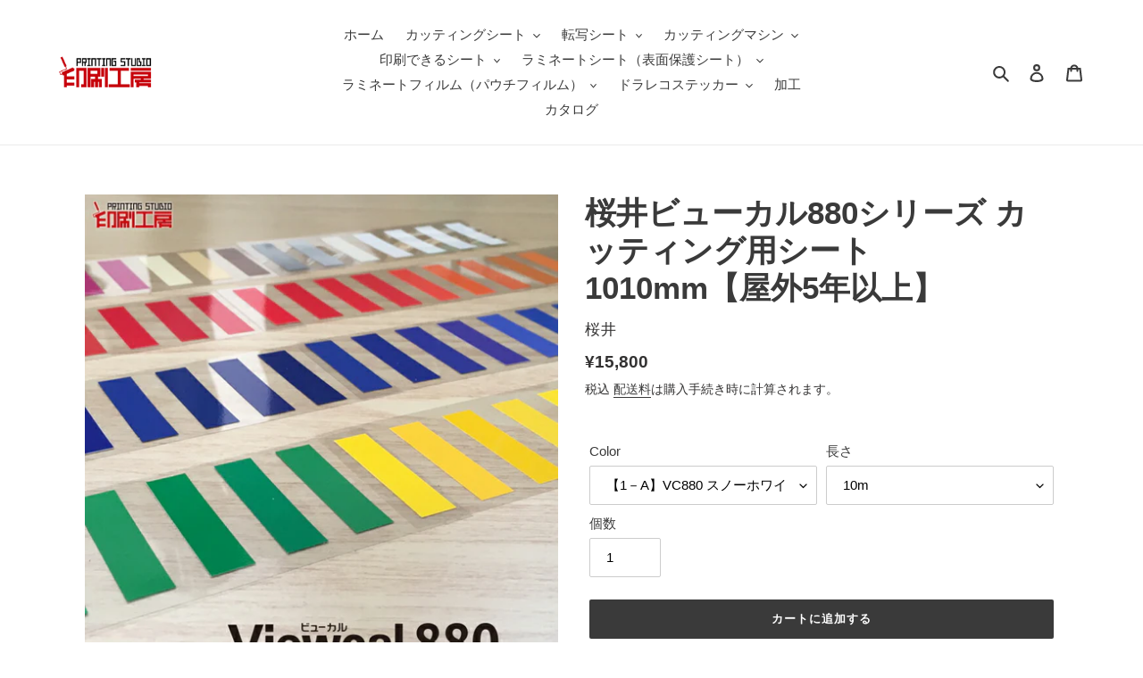

--- FILE ---
content_type: text/html; charset=utf-8
request_url: https://www.ikoubou.jp/products/viewcal880series
body_size: 38427
content:
<!doctype html>
<html class="no-js" lang="ja">
<head>
  <meta charset="utf-8">
  <meta http-equiv="X-UA-Compatible" content="IE=edge,chrome=1">
  <meta name="viewport" content="width=device-width,initial-scale=1">
  <meta name="theme-color" content="#3a3a3a">

  <link rel="preconnect" href="https://cdn.shopify.com" crossorigin>
  <link rel="preconnect" href="https://fonts.shopify.com" crossorigin>
  <link rel="preconnect" href="https://monorail-edge.shopifysvc.com"><link rel="preload" href="//www.ikoubou.jp/cdn/shop/t/1/assets/theme.css?v=136619971045174987231606188555" as="style">
  <link rel="preload" as="font" href="" type="font/woff2" crossorigin>
  <link rel="preload" as="font" href="" type="font/woff2" crossorigin>
  <link rel="preload" as="font" href="" type="font/woff2" crossorigin>
  <link rel="preload" href="//www.ikoubou.jp/cdn/shop/t/1/assets/theme.js?v=136441056019758165691606188556" as="script">
  <link rel="preload" href="//www.ikoubou.jp/cdn/shop/t/1/assets/lazysizes.js?v=63098554868324070131606188554" as="script"><link rel="canonical" href="https://www.ikoubou.jp/products/viewcal880series"><link rel="shortcut icon" href="//www.ikoubou.jp/cdn/shop/files/7868a49671d2ea9f92eab8e5cbfc93ca_32x32.jpg?v=1650597757" type="image/png"><title>桜井ビューカル880シリーズ カッティング用シート 1010mm【屋外5年以上】
&ndash; 印刷工房</title><!-- /snippets/social-meta-tags.liquid -->




<meta property="og:site_name" content="印刷工房">
<meta property="og:url" content="https://www.ikoubou.jp/products/viewcal880series">
<meta property="og:title" content="桜井ビューカル880シリーズ カッティング用シート 1010mm【屋外5年以上】">
<meta property="og:type" content="product">
<meta property="og:description" content="印刷工房オンラインショップです。カッティングシート ・ 転写シート ・ カッティングマシン ・  ステッカー ・ 印刷できるシート ・ ラミネートなどオリジナルステッカーや看板などの製作に必要な素材を取り扱っています。">

  <meta property="og:price:amount" content="15,800">
  <meta property="og:price:currency" content="JPY">

<meta property="og:image" content="http://www.ikoubou.jp/cdn/shop/products/viewcal880_1200x1200.jpg?v=1743471259"><meta property="og:image" content="http://www.ikoubou.jp/cdn/shop/products/880_1_1200x1200.jpg?v=1743471259"><meta property="og:image" content="http://www.ikoubou.jp/cdn/shop/products/880_2_1200x1200.jpg?v=1743471260">
<meta property="og:image:secure_url" content="https://www.ikoubou.jp/cdn/shop/products/viewcal880_1200x1200.jpg?v=1743471259"><meta property="og:image:secure_url" content="https://www.ikoubou.jp/cdn/shop/products/880_1_1200x1200.jpg?v=1743471259"><meta property="og:image:secure_url" content="https://www.ikoubou.jp/cdn/shop/products/880_2_1200x1200.jpg?v=1743471260">


<meta name="twitter:card" content="summary_large_image">
<meta name="twitter:title" content="桜井ビューカル880シリーズ カッティング用シート 1010mm【屋外5年以上】">
<meta name="twitter:description" content="印刷工房オンラインショップです。カッティングシート ・ 転写シート ・ カッティングマシン ・  ステッカー ・ 印刷できるシート ・ ラミネートなどオリジナルステッカーや看板などの製作に必要な素材を取り扱っています。">

  
<style data-shopify>
:root {
    --color-text: #3a3a3a;
    --color-text-rgb: 58, 58, 58;
    --color-body-text: #333232;
    --color-sale-text: #EA0606;
    --color-small-button-text-border: #3a3a3a;
    --color-text-field: #ffffff;
    --color-text-field-text: #000000;
    --color-text-field-text-rgb: 0, 0, 0;

    --color-btn-primary: #3a3a3a;
    --color-btn-primary-darker: #212121;
    --color-btn-primary-text: #ffffff;

    --color-blankstate: rgba(51, 50, 50, 0.35);
    --color-blankstate-border: rgba(51, 50, 50, 0.2);
    --color-blankstate-background: rgba(51, 50, 50, 0.1);

    --color-text-focus:#606060;
    --color-overlay-text-focus:#e6e6e6;
    --color-btn-primary-focus:#606060;
    --color-btn-social-focus:#d2d2d2;
    --color-small-button-text-border-focus:#606060;
    --predictive-search-focus:#f2f2f2;

    --color-body: #ffffff;
    --color-bg: #ffffff;
    --color-bg-rgb: 255, 255, 255;
    --color-bg-alt: rgba(51, 50, 50, 0.05);
    --color-bg-currency-selector: rgba(51, 50, 50, 0.2);

    --color-overlay-title-text: #ffffff;
    --color-image-overlay: #685858;
    --color-image-overlay-rgb: 104, 88, 88;--opacity-image-overlay: 0.4;--hover-overlay-opacity: 0.8;

    --color-border: #ebebeb;
    --color-border-form: #cccccc;
    --color-border-form-darker: #b3b3b3;

    --svg-select-icon: url(//www.ikoubou.jp/cdn/shop/t/1/assets/ico-select.svg?v=29003672709104678581606188572);
    --slick-img-url: url(//www.ikoubou.jp/cdn/shop/t/1/assets/ajax-loader.gif?v=41356863302472015721606188552);

    --font-weight-body--bold: 700;
    --font-weight-body--bolder: 700;

    --font-stack-header: Helvetica, Arial, sans-serif;
    --font-style-header: normal;
    --font-weight-header: 700;

    --font-stack-body: Helvetica, Arial, sans-serif;
    --font-style-body: normal;
    --font-weight-body: 400;

    --font-size-header: 26;

    --font-size-base: 15;

    --font-h1-desktop: 35;
    --font-h1-mobile: 32;
    --font-h2-desktop: 20;
    --font-h2-mobile: 18;
    --font-h3-mobile: 20;
    --font-h4-desktop: 17;
    --font-h4-mobile: 15;
    --font-h5-desktop: 15;
    --font-h5-mobile: 13;
    --font-h6-desktop: 14;
    --font-h6-mobile: 12;

    --font-mega-title-large-desktop: 65;

    --font-rich-text-large: 17;
    --font-rich-text-small: 13;

    
--color-video-bg: #f2f2f2;

    
    --global-color-image-loader-primary: rgba(58, 58, 58, 0.06);
    --global-color-image-loader-secondary: rgba(58, 58, 58, 0.12);
  }
</style>


  <style>*,::after,::before{box-sizing:border-box}body{margin:0}body,html{background-color:var(--color-body)}body,button{font-size:calc(var(--font-size-base) * 1px);font-family:var(--font-stack-body);font-style:var(--font-style-body);font-weight:var(--font-weight-body);color:var(--color-text);line-height:1.5}body,button{-webkit-font-smoothing:antialiased;-webkit-text-size-adjust:100%}.border-bottom{border-bottom:1px solid var(--color-border)}.btn--link{background-color:transparent;border:0;margin:0;color:var(--color-text);text-align:left}.text-right{text-align:right}.icon{display:inline-block;width:20px;height:20px;vertical-align:middle;fill:currentColor}.icon__fallback-text,.visually-hidden{position:absolute!important;overflow:hidden;clip:rect(0 0 0 0);height:1px;width:1px;margin:-1px;padding:0;border:0}svg.icon:not(.icon--full-color) circle,svg.icon:not(.icon--full-color) ellipse,svg.icon:not(.icon--full-color) g,svg.icon:not(.icon--full-color) line,svg.icon:not(.icon--full-color) path,svg.icon:not(.icon--full-color) polygon,svg.icon:not(.icon--full-color) polyline,svg.icon:not(.icon--full-color) rect,symbol.icon:not(.icon--full-color) circle,symbol.icon:not(.icon--full-color) ellipse,symbol.icon:not(.icon--full-color) g,symbol.icon:not(.icon--full-color) line,symbol.icon:not(.icon--full-color) path,symbol.icon:not(.icon--full-color) polygon,symbol.icon:not(.icon--full-color) polyline,symbol.icon:not(.icon--full-color) rect{fill:inherit;stroke:inherit}li{list-style:none}.list--inline{padding:0;margin:0}.list--inline>li{display:inline-block;margin-bottom:0;vertical-align:middle}a{color:var(--color-text);text-decoration:none}.h1,.h2,h1,h2{margin:0 0 17.5px;font-family:var(--font-stack-header);font-style:var(--font-style-header);font-weight:var(--font-weight-header);line-height:1.2;overflow-wrap:break-word;word-wrap:break-word}.h1 a,.h2 a,h1 a,h2 a{color:inherit;text-decoration:none;font-weight:inherit}.h1,h1{font-size:calc(((var(--font-h1-desktop))/ (var(--font-size-base))) * 1em);text-transform:none;letter-spacing:0}@media only screen and (max-width:749px){.h1,h1{font-size:calc(((var(--font-h1-mobile))/ (var(--font-size-base))) * 1em)}}.h2,h2{font-size:calc(((var(--font-h2-desktop))/ (var(--font-size-base))) * 1em);text-transform:uppercase;letter-spacing:.1em}@media only screen and (max-width:749px){.h2,h2{font-size:calc(((var(--font-h2-mobile))/ (var(--font-size-base))) * 1em)}}p{color:var(--color-body-text);margin:0 0 19.44444px}@media only screen and (max-width:749px){p{font-size:calc(((var(--font-size-base) - 1)/ (var(--font-size-base))) * 1em)}}p:last-child{margin-bottom:0}@media only screen and (max-width:749px){.small--hide{display:none!important}}.grid{list-style:none;margin:0;padding:0;margin-left:-30px}.grid::after{content:'';display:table;clear:both}@media only screen and (max-width:749px){.grid{margin-left:-22px}}.grid::after{content:'';display:table;clear:both}.grid--no-gutters{margin-left:0}.grid--no-gutters .grid__item{padding-left:0}.grid--table{display:table;table-layout:fixed;width:100%}.grid--table>.grid__item{float:none;display:table-cell;vertical-align:middle}.grid__item{float:left;padding-left:30px;width:100%}@media only screen and (max-width:749px){.grid__item{padding-left:22px}}.grid__item[class*="--push"]{position:relative}@media only screen and (min-width:750px){.medium-up--one-quarter{width:25%}.medium-up--push-one-third{width:33.33%}.medium-up--one-half{width:50%}.medium-up--push-one-third{left:33.33%;position:relative}}.site-header{position:relative;background-color:var(--color-body)}@media only screen and (max-width:749px){.site-header{border-bottom:1px solid var(--color-border)}}@media only screen and (min-width:750px){.site-header{padding:0 55px}.site-header.logo--center{padding-top:30px}}.site-header__logo{margin:15px 0}.logo-align--center .site-header__logo{text-align:center;margin:0 auto}@media only screen and (max-width:749px){.logo-align--center .site-header__logo{text-align:left;margin:15px 0}}@media only screen and (max-width:749px){.site-header__logo{padding-left:22px;text-align:left}.site-header__logo img{margin:0}}.site-header__logo-link{display:inline-block;word-break:break-word}@media only screen and (min-width:750px){.logo-align--center .site-header__logo-link{margin:0 auto}}.site-header__logo-image{display:block}@media only screen and (min-width:750px){.site-header__logo-image{margin:0 auto}}.site-header__logo-image img{width:100%}.site-header__logo-image--centered img{margin:0 auto}.site-header__logo img{display:block}.site-header__icons{position:relative;white-space:nowrap}@media only screen and (max-width:749px){.site-header__icons{width:auto;padding-right:13px}.site-header__icons .btn--link,.site-header__icons .site-header__cart{font-size:calc(((var(--font-size-base))/ (var(--font-size-base))) * 1em)}}.site-header__icons-wrapper{position:relative;display:-webkit-flex;display:-ms-flexbox;display:flex;width:100%;-ms-flex-align:center;-webkit-align-items:center;-moz-align-items:center;-ms-align-items:center;-o-align-items:center;align-items:center;-webkit-justify-content:flex-end;-ms-justify-content:flex-end;justify-content:flex-end}.site-header__account,.site-header__cart,.site-header__search{position:relative}.site-header__search.site-header__icon{display:none}@media only screen and (min-width:1400px){.site-header__search.site-header__icon{display:block}}.site-header__search-toggle{display:block}@media only screen and (min-width:750px){.site-header__account,.site-header__cart{padding:10px 11px}}.site-header__cart-title,.site-header__search-title{position:absolute!important;overflow:hidden;clip:rect(0 0 0 0);height:1px;width:1px;margin:-1px;padding:0;border:0;display:block;vertical-align:middle}.site-header__cart-title{margin-right:3px}.site-header__cart-count{display:flex;align-items:center;justify-content:center;position:absolute;right:.4rem;top:.2rem;font-weight:700;background-color:var(--color-btn-primary);color:var(--color-btn-primary-text);border-radius:50%;min-width:1em;height:1em}.site-header__cart-count span{font-family:HelveticaNeue,"Helvetica Neue",Helvetica,Arial,sans-serif;font-size:calc(11em / 16);line-height:1}@media only screen and (max-width:749px){.site-header__cart-count{top:calc(7em / 16);right:0;border-radius:50%;min-width:calc(19em / 16);height:calc(19em / 16)}}@media only screen and (max-width:749px){.site-header__cart-count span{padding:.25em calc(6em / 16);font-size:12px}}.site-header__menu{display:none}@media only screen and (max-width:749px){.site-header__icon{display:inline-block;vertical-align:middle;padding:10px 11px;margin:0}}@media only screen and (min-width:750px){.site-header__icon .icon-search{margin-right:3px}}.announcement-bar{z-index:10;position:relative;text-align:center;border-bottom:1px solid transparent;padding:2px}.announcement-bar__link{display:block}.announcement-bar__message{display:block;padding:11px 22px;font-size:calc(((16)/ (var(--font-size-base))) * 1em);font-weight:var(--font-weight-header)}@media only screen and (min-width:750px){.announcement-bar__message{padding-left:55px;padding-right:55px}}.site-nav{position:relative;padding:0;text-align:center;margin:25px 0}.site-nav a{padding:3px 10px}.site-nav__link{display:block;white-space:nowrap}.site-nav--centered .site-nav__link{padding-top:0}.site-nav__link .icon-chevron-down{width:calc(8em / 16);height:calc(8em / 16);margin-left:.5rem}.site-nav__label{border-bottom:1px solid transparent}.site-nav__link--active .site-nav__label{border-bottom-color:var(--color-text)}.site-nav__link--button{border:none;background-color:transparent;padding:3px 10px}.site-header__mobile-nav{z-index:11;position:relative;background-color:var(--color-body)}@media only screen and (max-width:749px){.site-header__mobile-nav{display:-webkit-flex;display:-ms-flexbox;display:flex;width:100%;-ms-flex-align:center;-webkit-align-items:center;-moz-align-items:center;-ms-align-items:center;-o-align-items:center;align-items:center}}.mobile-nav--open .icon-close{display:none}.main-content{opacity:0}.main-content .shopify-section{display:none}.main-content .shopify-section:first-child{display:inherit}.critical-hidden{display:none}</style>

  <script>
    window.performance.mark('debut:theme_stylesheet_loaded.start');

    function onLoadStylesheet() {
      performance.mark('debut:theme_stylesheet_loaded.end');
      performance.measure('debut:theme_stylesheet_loaded', 'debut:theme_stylesheet_loaded.start', 'debut:theme_stylesheet_loaded.end');

      var url = "//www.ikoubou.jp/cdn/shop/t/1/assets/theme.css?v=136619971045174987231606188555";
      var link = document.querySelector('link[href="' + url + '"]');
      link.loaded = true;
      link.dispatchEvent(new Event('load'));
    }
  </script>

  <link rel="stylesheet" href="//www.ikoubou.jp/cdn/shop/t/1/assets/theme.css?v=136619971045174987231606188555" type="text/css" media="print" onload="this.media='all';onLoadStylesheet()">

  <style>
    
    
    
    
    
    
  </style>

  <script>
    var theme = {
      breakpoints: {
        medium: 750,
        large: 990,
        widescreen: 1400
      },
      strings: {
        addToCart: "カートに追加する",
        soldOut: "売り切れ",
        unavailable: "お取り扱いできません",
        regularPrice: "通常価格",
        salePrice: "販売価格",
        sale: "セール",
        fromLowestPrice: "[price]から",
        vendor: "販売元",
        showMore: "さらに表示する",
        showLess: "表示を減らす",
        searchFor: "検索する",
        addressError: "住所を調べる際にエラーが発生しました",
        addressNoResults: "その住所は見つかりませんでした",
        addressQueryLimit: "Google APIの使用量の制限を超えました。\u003ca href=\"https:\/\/developers.google.com\/maps\/premium\/usage-limits\"\u003eプレミアムプラン\u003c\/a\u003eへのアップグレードをご検討ください。",
        authError: "あなたのGoogle Mapsのアカウント認証で問題が発生しました。",
        newWindow: "新しいウィンドウで開く",
        external: "外部のウェブサイトに移動します。",
        newWindowExternal: "外部のウェブサイトを新しいウィンドウで開く",
        removeLabel: "[product] を削除する",
        update: "アップデート",
        quantity: "数量",
        discountedTotal: "ディスカウント合計",
        regularTotal: "通常合計",
        priceColumn: "ディスカウントの詳細については価格列を参照してください。",
        quantityMinimumMessage: "数量は1以上でなければなりません",
        cartError: "お客様のカートをアップデートするときにエラーが発生しました。再度お試しください。",
        removedItemMessage: "カートから \u003cspan class=\"cart__removed-product-details\"\u003e([quantity]) 個の[link]\u003c\/span\u003eが消去されました。",
        unitPrice: "単価",
        unitPriceSeparator: "あたり",
        oneCartCount: "1個のアイテム",
        otherCartCount: "[count]個のアイテム",
        quantityLabel: "数量: [count]",
        products: "商品",
        loading: "読み込んでいます",
        number_of_results: "[result_number]\/[results_count]",
        number_of_results_found: "[results_count]件の結果が見つかりました",
        one_result_found: "1件の結果が見つかりました"
      },
      moneyFormat: "¥{{amount_no_decimals}}",
      moneyFormatWithCurrency: "¥{{amount_no_decimals}} JPY",
      settings: {
        predictiveSearchEnabled: true,
        predictiveSearchShowPrice: false,
        predictiveSearchShowVendor: false
      },
      stylesheet: "//www.ikoubou.jp/cdn/shop/t/1/assets/theme.css?v=136619971045174987231606188555"
    }

    document.documentElement.className = document.documentElement.className.replace('no-js', 'js');
  </script><script src="//www.ikoubou.jp/cdn/shop/t/1/assets/theme.js?v=136441056019758165691606188556" defer="defer"></script>
  <script src="//www.ikoubou.jp/cdn/shop/t/1/assets/lazysizes.js?v=63098554868324070131606188554" async="async"></script>

  <script type="text/javascript">
    if (window.MSInputMethodContext && document.documentMode) {
      var scripts = document.getElementsByTagName('script')[0];
      var polyfill = document.createElement("script");
      polyfill.defer = true;
      polyfill.src = "//www.ikoubou.jp/cdn/shop/t/1/assets/ie11CustomProperties.min.js?v=146208399201472936201606188554";

      scripts.parentNode.insertBefore(polyfill, scripts);
    }
  </script>

  <script>window.performance && window.performance.mark && window.performance.mark('shopify.content_for_header.start');</script><meta id="shopify-digital-wallet" name="shopify-digital-wallet" content="/51337789630/digital_wallets/dialog">
<meta name="shopify-checkout-api-token" content="cddb6d80de13c87f11a543b43dd831d4">
<link rel="alternate" type="application/json+oembed" href="https://www.ikoubou.jp/products/viewcal880series.oembed">
<script async="async" src="/checkouts/internal/preloads.js?locale=ja-JP"></script>
<link rel="preconnect" href="https://shop.app" crossorigin="anonymous">
<script async="async" src="https://shop.app/checkouts/internal/preloads.js?locale=ja-JP&shop_id=51337789630" crossorigin="anonymous"></script>
<script id="apple-pay-shop-capabilities" type="application/json">{"shopId":51337789630,"countryCode":"JP","currencyCode":"JPY","merchantCapabilities":["supports3DS"],"merchantId":"gid:\/\/shopify\/Shop\/51337789630","merchantName":"印刷工房","requiredBillingContactFields":["postalAddress","email","phone"],"requiredShippingContactFields":["postalAddress","email","phone"],"shippingType":"shipping","supportedNetworks":["visa","masterCard","amex","jcb","discover"],"total":{"type":"pending","label":"印刷工房","amount":"1.00"},"shopifyPaymentsEnabled":true,"supportsSubscriptions":true}</script>
<script id="shopify-features" type="application/json">{"accessToken":"cddb6d80de13c87f11a543b43dd831d4","betas":["rich-media-storefront-analytics"],"domain":"www.ikoubou.jp","predictiveSearch":false,"shopId":51337789630,"locale":"ja"}</script>
<script>var Shopify = Shopify || {};
Shopify.shop = "insatsukoubou.myshopify.com";
Shopify.locale = "ja";
Shopify.currency = {"active":"JPY","rate":"1.0"};
Shopify.country = "JP";
Shopify.theme = {"name":"Debut　1ページあたり48商品","id":116003438782,"schema_name":"Debut","schema_version":"17.7.0","theme_store_id":796,"role":"main"};
Shopify.theme.handle = "null";
Shopify.theme.style = {"id":null,"handle":null};
Shopify.cdnHost = "www.ikoubou.jp/cdn";
Shopify.routes = Shopify.routes || {};
Shopify.routes.root = "/";</script>
<script type="module">!function(o){(o.Shopify=o.Shopify||{}).modules=!0}(window);</script>
<script>!function(o){function n(){var o=[];function n(){o.push(Array.prototype.slice.apply(arguments))}return n.q=o,n}var t=o.Shopify=o.Shopify||{};t.loadFeatures=n(),t.autoloadFeatures=n()}(window);</script>
<script>
  window.ShopifyPay = window.ShopifyPay || {};
  window.ShopifyPay.apiHost = "shop.app\/pay";
  window.ShopifyPay.redirectState = null;
</script>
<script id="shop-js-analytics" type="application/json">{"pageType":"product"}</script>
<script defer="defer" async type="module" src="//www.ikoubou.jp/cdn/shopifycloud/shop-js/modules/v2/client.init-shop-cart-sync_PyU3Cxph.ja.esm.js"></script>
<script defer="defer" async type="module" src="//www.ikoubou.jp/cdn/shopifycloud/shop-js/modules/v2/chunk.common_3XpQ5sgE.esm.js"></script>
<script type="module">
  await import("//www.ikoubou.jp/cdn/shopifycloud/shop-js/modules/v2/client.init-shop-cart-sync_PyU3Cxph.ja.esm.js");
await import("//www.ikoubou.jp/cdn/shopifycloud/shop-js/modules/v2/chunk.common_3XpQ5sgE.esm.js");

  window.Shopify.SignInWithShop?.initShopCartSync?.({"fedCMEnabled":true,"windoidEnabled":true});

</script>
<script>
  window.Shopify = window.Shopify || {};
  if (!window.Shopify.featureAssets) window.Shopify.featureAssets = {};
  window.Shopify.featureAssets['shop-js'] = {"shop-cart-sync":["modules/v2/client.shop-cart-sync_iBe2HkXL.ja.esm.js","modules/v2/chunk.common_3XpQ5sgE.esm.js"],"init-fed-cm":["modules/v2/client.init-fed-cm_4nT_o4d8.ja.esm.js","modules/v2/chunk.common_3XpQ5sgE.esm.js"],"init-windoid":["modules/v2/client.init-windoid_qVCuPx85.ja.esm.js","modules/v2/chunk.common_3XpQ5sgE.esm.js"],"shop-cash-offers":["modules/v2/client.shop-cash-offers_xgnxIoYx.ja.esm.js","modules/v2/chunk.common_3XpQ5sgE.esm.js","modules/v2/chunk.modal_CDmZwZ67.esm.js"],"shop-button":["modules/v2/client.shop-button_D-AUf6XJ.ja.esm.js","modules/v2/chunk.common_3XpQ5sgE.esm.js"],"init-shop-email-lookup-coordinator":["modules/v2/client.init-shop-email-lookup-coordinator_CoiRXg_f.ja.esm.js","modules/v2/chunk.common_3XpQ5sgE.esm.js"],"shop-toast-manager":["modules/v2/client.shop-toast-manager_2q6-qtse.ja.esm.js","modules/v2/chunk.common_3XpQ5sgE.esm.js"],"shop-login-button":["modules/v2/client.shop-login-button_jJCllpG3.ja.esm.js","modules/v2/chunk.common_3XpQ5sgE.esm.js","modules/v2/chunk.modal_CDmZwZ67.esm.js"],"avatar":["modules/v2/client.avatar_BTnouDA3.ja.esm.js"],"init-shop-cart-sync":["modules/v2/client.init-shop-cart-sync_PyU3Cxph.ja.esm.js","modules/v2/chunk.common_3XpQ5sgE.esm.js"],"pay-button":["modules/v2/client.pay-button_DUSCSBhc.ja.esm.js","modules/v2/chunk.common_3XpQ5sgE.esm.js"],"init-shop-for-new-customer-accounts":["modules/v2/client.init-shop-for-new-customer-accounts_CQaxpM10.ja.esm.js","modules/v2/client.shop-login-button_jJCllpG3.ja.esm.js","modules/v2/chunk.common_3XpQ5sgE.esm.js","modules/v2/chunk.modal_CDmZwZ67.esm.js"],"init-customer-accounts-sign-up":["modules/v2/client.init-customer-accounts-sign-up_C8nXD2V_.ja.esm.js","modules/v2/client.shop-login-button_jJCllpG3.ja.esm.js","modules/v2/chunk.common_3XpQ5sgE.esm.js","modules/v2/chunk.modal_CDmZwZ67.esm.js"],"shop-follow-button":["modules/v2/client.shop-follow-button_Cpw2kC42.ja.esm.js","modules/v2/chunk.common_3XpQ5sgE.esm.js","modules/v2/chunk.modal_CDmZwZ67.esm.js"],"checkout-modal":["modules/v2/client.checkout-modal_eFi38ufj.ja.esm.js","modules/v2/chunk.common_3XpQ5sgE.esm.js","modules/v2/chunk.modal_CDmZwZ67.esm.js"],"init-customer-accounts":["modules/v2/client.init-customer-accounts_DjqcXQGc.ja.esm.js","modules/v2/client.shop-login-button_jJCllpG3.ja.esm.js","modules/v2/chunk.common_3XpQ5sgE.esm.js","modules/v2/chunk.modal_CDmZwZ67.esm.js"],"lead-capture":["modules/v2/client.lead-capture_CdXRTdfz.ja.esm.js","modules/v2/chunk.common_3XpQ5sgE.esm.js","modules/v2/chunk.modal_CDmZwZ67.esm.js"],"shop-login":["modules/v2/client.shop-login_C-CHoYGE.ja.esm.js","modules/v2/chunk.common_3XpQ5sgE.esm.js","modules/v2/chunk.modal_CDmZwZ67.esm.js"],"payment-terms":["modules/v2/client.payment-terms_cWctAF1p.ja.esm.js","modules/v2/chunk.common_3XpQ5sgE.esm.js","modules/v2/chunk.modal_CDmZwZ67.esm.js"]};
</script>
<script id="__st">var __st={"a":51337789630,"offset":32400,"reqid":"144667dc-2678-43f4-a88d-9d3324e64b7e-1768859396","pageurl":"www.ikoubou.jp\/products\/viewcal880series","u":"9d7eefb2dd99","p":"product","rtyp":"product","rid":6098187518142};</script>
<script>window.ShopifyPaypalV4VisibilityTracking = true;</script>
<script id="captcha-bootstrap">!function(){'use strict';const t='contact',e='account',n='new_comment',o=[[t,t],['blogs',n],['comments',n],[t,'customer']],c=[[e,'customer_login'],[e,'guest_login'],[e,'recover_customer_password'],[e,'create_customer']],r=t=>t.map((([t,e])=>`form[action*='/${t}']:not([data-nocaptcha='true']) input[name='form_type'][value='${e}']`)).join(','),a=t=>()=>t?[...document.querySelectorAll(t)].map((t=>t.form)):[];function s(){const t=[...o],e=r(t);return a(e)}const i='password',u='form_key',d=['recaptcha-v3-token','g-recaptcha-response','h-captcha-response',i],f=()=>{try{return window.sessionStorage}catch{return}},m='__shopify_v',_=t=>t.elements[u];function p(t,e,n=!1){try{const o=window.sessionStorage,c=JSON.parse(o.getItem(e)),{data:r}=function(t){const{data:e,action:n}=t;return t[m]||n?{data:e,action:n}:{data:t,action:n}}(c);for(const[e,n]of Object.entries(r))t.elements[e]&&(t.elements[e].value=n);n&&o.removeItem(e)}catch(o){console.error('form repopulation failed',{error:o})}}const l='form_type',E='cptcha';function T(t){t.dataset[E]=!0}const w=window,h=w.document,L='Shopify',v='ce_forms',y='captcha';let A=!1;((t,e)=>{const n=(g='f06e6c50-85a8-45c8-87d0-21a2b65856fe',I='https://cdn.shopify.com/shopifycloud/storefront-forms-hcaptcha/ce_storefront_forms_captcha_hcaptcha.v1.5.2.iife.js',D={infoText:'hCaptchaによる保護',privacyText:'プライバシー',termsText:'利用規約'},(t,e,n)=>{const o=w[L][v],c=o.bindForm;if(c)return c(t,g,e,D).then(n);var r;o.q.push([[t,g,e,D],n]),r=I,A||(h.body.append(Object.assign(h.createElement('script'),{id:'captcha-provider',async:!0,src:r})),A=!0)});var g,I,D;w[L]=w[L]||{},w[L][v]=w[L][v]||{},w[L][v].q=[],w[L][y]=w[L][y]||{},w[L][y].protect=function(t,e){n(t,void 0,e),T(t)},Object.freeze(w[L][y]),function(t,e,n,w,h,L){const[v,y,A,g]=function(t,e,n){const i=e?o:[],u=t?c:[],d=[...i,...u],f=r(d),m=r(i),_=r(d.filter((([t,e])=>n.includes(e))));return[a(f),a(m),a(_),s()]}(w,h,L),I=t=>{const e=t.target;return e instanceof HTMLFormElement?e:e&&e.form},D=t=>v().includes(t);t.addEventListener('submit',(t=>{const e=I(t);if(!e)return;const n=D(e)&&!e.dataset.hcaptchaBound&&!e.dataset.recaptchaBound,o=_(e),c=g().includes(e)&&(!o||!o.value);(n||c)&&t.preventDefault(),c&&!n&&(function(t){try{if(!f())return;!function(t){const e=f();if(!e)return;const n=_(t);if(!n)return;const o=n.value;o&&e.removeItem(o)}(t);const e=Array.from(Array(32),(()=>Math.random().toString(36)[2])).join('');!function(t,e){_(t)||t.append(Object.assign(document.createElement('input'),{type:'hidden',name:u})),t.elements[u].value=e}(t,e),function(t,e){const n=f();if(!n)return;const o=[...t.querySelectorAll(`input[type='${i}']`)].map((({name:t})=>t)),c=[...d,...o],r={};for(const[a,s]of new FormData(t).entries())c.includes(a)||(r[a]=s);n.setItem(e,JSON.stringify({[m]:1,action:t.action,data:r}))}(t,e)}catch(e){console.error('failed to persist form',e)}}(e),e.submit())}));const S=(t,e)=>{t&&!t.dataset[E]&&(n(t,e.some((e=>e===t))),T(t))};for(const o of['focusin','change'])t.addEventListener(o,(t=>{const e=I(t);D(e)&&S(e,y())}));const B=e.get('form_key'),M=e.get(l),P=B&&M;t.addEventListener('DOMContentLoaded',(()=>{const t=y();if(P)for(const e of t)e.elements[l].value===M&&p(e,B);[...new Set([...A(),...v().filter((t=>'true'===t.dataset.shopifyCaptcha))])].forEach((e=>S(e,t)))}))}(h,new URLSearchParams(w.location.search),n,t,e,['guest_login'])})(!0,!0)}();</script>
<script integrity="sha256-4kQ18oKyAcykRKYeNunJcIwy7WH5gtpwJnB7kiuLZ1E=" data-source-attribution="shopify.loadfeatures" defer="defer" src="//www.ikoubou.jp/cdn/shopifycloud/storefront/assets/storefront/load_feature-a0a9edcb.js" crossorigin="anonymous"></script>
<script crossorigin="anonymous" defer="defer" src="//www.ikoubou.jp/cdn/shopifycloud/storefront/assets/shopify_pay/storefront-65b4c6d7.js?v=20250812"></script>
<script data-source-attribution="shopify.dynamic_checkout.dynamic.init">var Shopify=Shopify||{};Shopify.PaymentButton=Shopify.PaymentButton||{isStorefrontPortableWallets:!0,init:function(){window.Shopify.PaymentButton.init=function(){};var t=document.createElement("script");t.src="https://www.ikoubou.jp/cdn/shopifycloud/portable-wallets/latest/portable-wallets.ja.js",t.type="module",document.head.appendChild(t)}};
</script>
<script data-source-attribution="shopify.dynamic_checkout.buyer_consent">
  function portableWalletsHideBuyerConsent(e){var t=document.getElementById("shopify-buyer-consent"),n=document.getElementById("shopify-subscription-policy-button");t&&n&&(t.classList.add("hidden"),t.setAttribute("aria-hidden","true"),n.removeEventListener("click",e))}function portableWalletsShowBuyerConsent(e){var t=document.getElementById("shopify-buyer-consent"),n=document.getElementById("shopify-subscription-policy-button");t&&n&&(t.classList.remove("hidden"),t.removeAttribute("aria-hidden"),n.addEventListener("click",e))}window.Shopify?.PaymentButton&&(window.Shopify.PaymentButton.hideBuyerConsent=portableWalletsHideBuyerConsent,window.Shopify.PaymentButton.showBuyerConsent=portableWalletsShowBuyerConsent);
</script>
<script data-source-attribution="shopify.dynamic_checkout.cart.bootstrap">document.addEventListener("DOMContentLoaded",(function(){function t(){return document.querySelector("shopify-accelerated-checkout-cart, shopify-accelerated-checkout")}if(t())Shopify.PaymentButton.init();else{new MutationObserver((function(e,n){t()&&(Shopify.PaymentButton.init(),n.disconnect())})).observe(document.body,{childList:!0,subtree:!0})}}));
</script>
<link id="shopify-accelerated-checkout-styles" rel="stylesheet" media="screen" href="https://www.ikoubou.jp/cdn/shopifycloud/portable-wallets/latest/accelerated-checkout-backwards-compat.css" crossorigin="anonymous">
<style id="shopify-accelerated-checkout-cart">
        #shopify-buyer-consent {
  margin-top: 1em;
  display: inline-block;
  width: 100%;
}

#shopify-buyer-consent.hidden {
  display: none;
}

#shopify-subscription-policy-button {
  background: none;
  border: none;
  padding: 0;
  text-decoration: underline;
  font-size: inherit;
  cursor: pointer;
}

#shopify-subscription-policy-button::before {
  box-shadow: none;
}

      </style>

<script>window.performance && window.performance.mark && window.performance.mark('shopify.content_for_header.end');</script>
 
<meta name="google-site-verification" content="PUjO00Q03S1xcm6vXZMeyyiooRwaAbSGURCeOgDPrLQ" />  
  
<link href="https://monorail-edge.shopifysvc.com" rel="dns-prefetch">
<script>(function(){if ("sendBeacon" in navigator && "performance" in window) {try {var session_token_from_headers = performance.getEntriesByType('navigation')[0].serverTiming.find(x => x.name == '_s').description;} catch {var session_token_from_headers = undefined;}var session_cookie_matches = document.cookie.match(/_shopify_s=([^;]*)/);var session_token_from_cookie = session_cookie_matches && session_cookie_matches.length === 2 ? session_cookie_matches[1] : "";var session_token = session_token_from_headers || session_token_from_cookie || "";function handle_abandonment_event(e) {var entries = performance.getEntries().filter(function(entry) {return /monorail-edge.shopifysvc.com/.test(entry.name);});if (!window.abandonment_tracked && entries.length === 0) {window.abandonment_tracked = true;var currentMs = Date.now();var navigation_start = performance.timing.navigationStart;var payload = {shop_id: 51337789630,url: window.location.href,navigation_start,duration: currentMs - navigation_start,session_token,page_type: "product"};window.navigator.sendBeacon("https://monorail-edge.shopifysvc.com/v1/produce", JSON.stringify({schema_id: "online_store_buyer_site_abandonment/1.1",payload: payload,metadata: {event_created_at_ms: currentMs,event_sent_at_ms: currentMs}}));}}window.addEventListener('pagehide', handle_abandonment_event);}}());</script>
<script id="web-pixels-manager-setup">(function e(e,d,r,n,o){if(void 0===o&&(o={}),!Boolean(null===(a=null===(i=window.Shopify)||void 0===i?void 0:i.analytics)||void 0===a?void 0:a.replayQueue)){var i,a;window.Shopify=window.Shopify||{};var t=window.Shopify;t.analytics=t.analytics||{};var s=t.analytics;s.replayQueue=[],s.publish=function(e,d,r){return s.replayQueue.push([e,d,r]),!0};try{self.performance.mark("wpm:start")}catch(e){}var l=function(){var e={modern:/Edge?\/(1{2}[4-9]|1[2-9]\d|[2-9]\d{2}|\d{4,})\.\d+(\.\d+|)|Firefox\/(1{2}[4-9]|1[2-9]\d|[2-9]\d{2}|\d{4,})\.\d+(\.\d+|)|Chrom(ium|e)\/(9{2}|\d{3,})\.\d+(\.\d+|)|(Maci|X1{2}).+ Version\/(15\.\d+|(1[6-9]|[2-9]\d|\d{3,})\.\d+)([,.]\d+|)( \(\w+\)|)( Mobile\/\w+|) Safari\/|Chrome.+OPR\/(9{2}|\d{3,})\.\d+\.\d+|(CPU[ +]OS|iPhone[ +]OS|CPU[ +]iPhone|CPU IPhone OS|CPU iPad OS)[ +]+(15[._]\d+|(1[6-9]|[2-9]\d|\d{3,})[._]\d+)([._]\d+|)|Android:?[ /-](13[3-9]|1[4-9]\d|[2-9]\d{2}|\d{4,})(\.\d+|)(\.\d+|)|Android.+Firefox\/(13[5-9]|1[4-9]\d|[2-9]\d{2}|\d{4,})\.\d+(\.\d+|)|Android.+Chrom(ium|e)\/(13[3-9]|1[4-9]\d|[2-9]\d{2}|\d{4,})\.\d+(\.\d+|)|SamsungBrowser\/([2-9]\d|\d{3,})\.\d+/,legacy:/Edge?\/(1[6-9]|[2-9]\d|\d{3,})\.\d+(\.\d+|)|Firefox\/(5[4-9]|[6-9]\d|\d{3,})\.\d+(\.\d+|)|Chrom(ium|e)\/(5[1-9]|[6-9]\d|\d{3,})\.\d+(\.\d+|)([\d.]+$|.*Safari\/(?![\d.]+ Edge\/[\d.]+$))|(Maci|X1{2}).+ Version\/(10\.\d+|(1[1-9]|[2-9]\d|\d{3,})\.\d+)([,.]\d+|)( \(\w+\)|)( Mobile\/\w+|) Safari\/|Chrome.+OPR\/(3[89]|[4-9]\d|\d{3,})\.\d+\.\d+|(CPU[ +]OS|iPhone[ +]OS|CPU[ +]iPhone|CPU IPhone OS|CPU iPad OS)[ +]+(10[._]\d+|(1[1-9]|[2-9]\d|\d{3,})[._]\d+)([._]\d+|)|Android:?[ /-](13[3-9]|1[4-9]\d|[2-9]\d{2}|\d{4,})(\.\d+|)(\.\d+|)|Mobile Safari.+OPR\/([89]\d|\d{3,})\.\d+\.\d+|Android.+Firefox\/(13[5-9]|1[4-9]\d|[2-9]\d{2}|\d{4,})\.\d+(\.\d+|)|Android.+Chrom(ium|e)\/(13[3-9]|1[4-9]\d|[2-9]\d{2}|\d{4,})\.\d+(\.\d+|)|Android.+(UC? ?Browser|UCWEB|U3)[ /]?(15\.([5-9]|\d{2,})|(1[6-9]|[2-9]\d|\d{3,})\.\d+)\.\d+|SamsungBrowser\/(5\.\d+|([6-9]|\d{2,})\.\d+)|Android.+MQ{2}Browser\/(14(\.(9|\d{2,})|)|(1[5-9]|[2-9]\d|\d{3,})(\.\d+|))(\.\d+|)|K[Aa][Ii]OS\/(3\.\d+|([4-9]|\d{2,})\.\d+)(\.\d+|)/},d=e.modern,r=e.legacy,n=navigator.userAgent;return n.match(d)?"modern":n.match(r)?"legacy":"unknown"}(),u="modern"===l?"modern":"legacy",c=(null!=n?n:{modern:"",legacy:""})[u],f=function(e){return[e.baseUrl,"/wpm","/b",e.hashVersion,"modern"===e.buildTarget?"m":"l",".js"].join("")}({baseUrl:d,hashVersion:r,buildTarget:u}),m=function(e){var d=e.version,r=e.bundleTarget,n=e.surface,o=e.pageUrl,i=e.monorailEndpoint;return{emit:function(e){var a=e.status,t=e.errorMsg,s=(new Date).getTime(),l=JSON.stringify({metadata:{event_sent_at_ms:s},events:[{schema_id:"web_pixels_manager_load/3.1",payload:{version:d,bundle_target:r,page_url:o,status:a,surface:n,error_msg:t},metadata:{event_created_at_ms:s}}]});if(!i)return console&&console.warn&&console.warn("[Web Pixels Manager] No Monorail endpoint provided, skipping logging."),!1;try{return self.navigator.sendBeacon.bind(self.navigator)(i,l)}catch(e){}var u=new XMLHttpRequest;try{return u.open("POST",i,!0),u.setRequestHeader("Content-Type","text/plain"),u.send(l),!0}catch(e){return console&&console.warn&&console.warn("[Web Pixels Manager] Got an unhandled error while logging to Monorail."),!1}}}}({version:r,bundleTarget:l,surface:e.surface,pageUrl:self.location.href,monorailEndpoint:e.monorailEndpoint});try{o.browserTarget=l,function(e){var d=e.src,r=e.async,n=void 0===r||r,o=e.onload,i=e.onerror,a=e.sri,t=e.scriptDataAttributes,s=void 0===t?{}:t,l=document.createElement("script"),u=document.querySelector("head"),c=document.querySelector("body");if(l.async=n,l.src=d,a&&(l.integrity=a,l.crossOrigin="anonymous"),s)for(var f in s)if(Object.prototype.hasOwnProperty.call(s,f))try{l.dataset[f]=s[f]}catch(e){}if(o&&l.addEventListener("load",o),i&&l.addEventListener("error",i),u)u.appendChild(l);else{if(!c)throw new Error("Did not find a head or body element to append the script");c.appendChild(l)}}({src:f,async:!0,onload:function(){if(!function(){var e,d;return Boolean(null===(d=null===(e=window.Shopify)||void 0===e?void 0:e.analytics)||void 0===d?void 0:d.initialized)}()){var d=window.webPixelsManager.init(e)||void 0;if(d){var r=window.Shopify.analytics;r.replayQueue.forEach((function(e){var r=e[0],n=e[1],o=e[2];d.publishCustomEvent(r,n,o)})),r.replayQueue=[],r.publish=d.publishCustomEvent,r.visitor=d.visitor,r.initialized=!0}}},onerror:function(){return m.emit({status:"failed",errorMsg:"".concat(f," has failed to load")})},sri:function(e){var d=/^sha384-[A-Za-z0-9+/=]+$/;return"string"==typeof e&&d.test(e)}(c)?c:"",scriptDataAttributes:o}),m.emit({status:"loading"})}catch(e){m.emit({status:"failed",errorMsg:(null==e?void 0:e.message)||"Unknown error"})}}})({shopId: 51337789630,storefrontBaseUrl: "https://www.ikoubou.jp",extensionsBaseUrl: "https://extensions.shopifycdn.com/cdn/shopifycloud/web-pixels-manager",monorailEndpoint: "https://monorail-edge.shopifysvc.com/unstable/produce_batch",surface: "storefront-renderer",enabledBetaFlags: ["2dca8a86"],webPixelsConfigList: [{"id":"490635454","configuration":"{\"config\":\"{\\\"pixel_id\\\":\\\"G-XK2XMDJRMR\\\",\\\"gtag_events\\\":[{\\\"type\\\":\\\"purchase\\\",\\\"action_label\\\":\\\"G-XK2XMDJRMR\\\"},{\\\"type\\\":\\\"page_view\\\",\\\"action_label\\\":\\\"G-XK2XMDJRMR\\\"},{\\\"type\\\":\\\"view_item\\\",\\\"action_label\\\":\\\"G-XK2XMDJRMR\\\"},{\\\"type\\\":\\\"search\\\",\\\"action_label\\\":\\\"G-XK2XMDJRMR\\\"},{\\\"type\\\":\\\"add_to_cart\\\",\\\"action_label\\\":\\\"G-XK2XMDJRMR\\\"},{\\\"type\\\":\\\"begin_checkout\\\",\\\"action_label\\\":\\\"G-XK2XMDJRMR\\\"},{\\\"type\\\":\\\"add_payment_info\\\",\\\"action_label\\\":\\\"G-XK2XMDJRMR\\\"}],\\\"enable_monitoring_mode\\\":false}\"}","eventPayloadVersion":"v1","runtimeContext":"OPEN","scriptVersion":"b2a88bafab3e21179ed38636efcd8a93","type":"APP","apiClientId":1780363,"privacyPurposes":[],"dataSharingAdjustments":{"protectedCustomerApprovalScopes":["read_customer_address","read_customer_email","read_customer_name","read_customer_personal_data","read_customer_phone"]}},{"id":"72745150","eventPayloadVersion":"v1","runtimeContext":"LAX","scriptVersion":"1","type":"CUSTOM","privacyPurposes":["ANALYTICS"],"name":"Google Analytics tag (migrated)"},{"id":"shopify-app-pixel","configuration":"{}","eventPayloadVersion":"v1","runtimeContext":"STRICT","scriptVersion":"0450","apiClientId":"shopify-pixel","type":"APP","privacyPurposes":["ANALYTICS","MARKETING"]},{"id":"shopify-custom-pixel","eventPayloadVersion":"v1","runtimeContext":"LAX","scriptVersion":"0450","apiClientId":"shopify-pixel","type":"CUSTOM","privacyPurposes":["ANALYTICS","MARKETING"]}],isMerchantRequest: false,initData: {"shop":{"name":"印刷工房","paymentSettings":{"currencyCode":"JPY"},"myshopifyDomain":"insatsukoubou.myshopify.com","countryCode":"JP","storefrontUrl":"https:\/\/www.ikoubou.jp"},"customer":null,"cart":null,"checkout":null,"productVariants":[{"price":{"amount":15800.0,"currencyCode":"JPY"},"product":{"title":"桜井ビューカル880シリーズ カッティング用シート 1010mm【屋外5年以上】","vendor":"桜井","id":"6098187518142","untranslatedTitle":"桜井ビューカル880シリーズ カッティング用シート 1010mm【屋外5年以上】","url":"\/products\/viewcal880series","type":"カッティングシート"},"id":"37608685732030","image":{"src":"\/\/www.ikoubou.jp\/cdn\/shop\/products\/viewcal880.jpg?v=1743471259"},"sku":"vc880","title":"【1－A】VC880 スノーホワイト \/ 10m","untranslatedTitle":"【1－A】VC880 スノーホワイト \/ 10m"},{"price":{"amount":15800.0,"currencyCode":"JPY"},"product":{"title":"桜井ビューカル880シリーズ カッティング用シート 1010mm【屋外5年以上】","vendor":"桜井","id":"6098187518142","untranslatedTitle":"桜井ビューカル880シリーズ カッティング用シート 1010mm【屋外5年以上】","url":"\/products\/viewcal880series","type":"カッティングシート"},"id":"37608685764798","image":{"src":"\/\/www.ikoubou.jp\/cdn\/shop\/products\/viewcal880.jpg?v=1743471259"},"sku":"vc880c","title":"【1－B】VC880C ホワイトクリアー \/ 10m","untranslatedTitle":"【1－B】VC880C ホワイトクリアー \/ 10m"},{"price":{"amount":15800.0,"currencyCode":"JPY"},"product":{"title":"桜井ビューカル880シリーズ カッティング用シート 1010mm【屋外5年以上】","vendor":"桜井","id":"6098187518142","untranslatedTitle":"桜井ビューカル880シリーズ カッティング用シート 1010mm【屋外5年以上】","url":"\/products\/viewcal880series","type":"カッティングシート"},"id":"37608685797566","image":{"src":"\/\/www.ikoubou.jp\/cdn\/shop\/products\/viewcal880.jpg?v=1743471259"},"sku":"vc1880","title":"【1－C】VC1880 ホワイトR \/ 10m","untranslatedTitle":"【1－C】VC1880 ホワイトR \/ 10m"},{"price":{"amount":15800.0,"currencyCode":"JPY"},"product":{"title":"桜井ビューカル880シリーズ カッティング用シート 1010mm【屋外5年以上】","vendor":"桜井","id":"6098187518142","untranslatedTitle":"桜井ビューカル880シリーズ カッティング用シート 1010mm【屋外5年以上】","url":"\/products\/viewcal880series","type":"カッティングシート"},"id":"37608685830334","image":{"src":"\/\/www.ikoubou.jp\/cdn\/shop\/products\/viewcal880.jpg?v=1743471259"},"sku":"vc880m","title":"【1－D】VC880M マットホワイト \/ 10m","untranslatedTitle":"【1－D】VC880M マットホワイト \/ 10m"},{"price":{"amount":15800.0,"currencyCode":"JPY"},"product":{"title":"桜井ビューカル880シリーズ カッティング用シート 1010mm【屋外5年以上】","vendor":"桜井","id":"6098187518142","untranslatedTitle":"桜井ビューカル880シリーズ カッティング用シート 1010mm【屋外5年以上】","url":"\/products\/viewcal880series","type":"カッティングシート"},"id":"37608685863102","image":{"src":"\/\/www.ikoubou.jp\/cdn\/shop\/products\/viewcal880.jpg?v=1743471259"},"sku":"vc8801","title":"【1－E】VC8801 ペールイエロー \/ 10m","untranslatedTitle":"【1－E】VC8801 ペールイエロー \/ 10m"},{"price":{"amount":15800.0,"currencyCode":"JPY"},"product":{"title":"桜井ビューカル880シリーズ カッティング用シート 1010mm【屋外5年以上】","vendor":"桜井","id":"6098187518142","untranslatedTitle":"桜井ビューカル880シリーズ カッティング用シート 1010mm【屋外5年以上】","url":"\/products\/viewcal880series","type":"カッティングシート"},"id":"37608685895870","image":{"src":"\/\/www.ikoubou.jp\/cdn\/shop\/products\/viewcal880.jpg?v=1743471259"},"sku":"vc8812","title":"【1－F】VC8812 シルバーグレー \/ 10m","untranslatedTitle":"【1－F】VC8812 シルバーグレー \/ 10m"},{"price":{"amount":15800.0,"currencyCode":"JPY"},"product":{"title":"桜井ビューカル880シリーズ カッティング用シート 1010mm【屋外5年以上】","vendor":"桜井","id":"6098187518142","untranslatedTitle":"桜井ビューカル880シリーズ カッティング用シート 1010mm【屋外5年以上】","url":"\/products\/viewcal880series","type":"カッティングシート"},"id":"37608685928638","image":{"src":"\/\/www.ikoubou.jp\/cdn\/shop\/products\/viewcal880.jpg?v=1743471259"},"sku":"vc8815","title":"【1－G】VC8815 ライトグレー \/ 10m","untranslatedTitle":"【1－G】VC8815 ライトグレー \/ 10m"},{"price":{"amount":15800.0,"currencyCode":"JPY"},"product":{"title":"桜井ビューカル880シリーズ カッティング用シート 1010mm【屋外5年以上】","vendor":"桜井","id":"6098187518142","untranslatedTitle":"桜井ビューカル880シリーズ カッティング用シート 1010mm【屋外5年以上】","url":"\/products\/viewcal880series","type":"カッティングシート"},"id":"37608685961406","image":{"src":"\/\/www.ikoubou.jp\/cdn\/shop\/products\/viewcal880.jpg?v=1743471259"},"sku":"vc8811","title":"【1－H】VC8811 スチールグレー \/ 10m","untranslatedTitle":"【1－H】VC8811 スチールグレー \/ 10m"},{"price":{"amount":15800.0,"currencyCode":"JPY"},"product":{"title":"桜井ビューカル880シリーズ カッティング用シート 1010mm【屋外5年以上】","vendor":"桜井","id":"6098187518142","untranslatedTitle":"桜井ビューカル880シリーズ カッティング用シート 1010mm【屋外5年以上】","url":"\/products\/viewcal880series","type":"カッティングシート"},"id":"37608685994174","image":{"src":"\/\/www.ikoubou.jp\/cdn\/shop\/products\/viewcal880.jpg?v=1743471259"},"sku":"vc8813","title":"【1－I】VC8813 チャコールグレー \/ 10m","untranslatedTitle":"【1－I】VC8813 チャコールグレー \/ 10m"},{"price":{"amount":15800.0,"currencyCode":"JPY"},"product":{"title":"桜井ビューカル880シリーズ カッティング用シート 1010mm【屋外5年以上】","vendor":"桜井","id":"6098187518142","untranslatedTitle":"桜井ビューカル880シリーズ カッティング用シート 1010mm【屋外5年以上】","url":"\/products\/viewcal880series","type":"カッティングシート"},"id":"37608686026942","image":{"src":"\/\/www.ikoubou.jp\/cdn\/shop\/products\/viewcal880.jpg?v=1743471259"},"sku":"vc881m","title":"【1－J】VC881M マットブラック \/ 10m","untranslatedTitle":"【1－J】VC881M マットブラック \/ 10m"},{"price":{"amount":15800.0,"currencyCode":"JPY"},"product":{"title":"桜井ビューカル880シリーズ カッティング用シート 1010mm【屋外5年以上】","vendor":"桜井","id":"6098187518142","untranslatedTitle":"桜井ビューカル880シリーズ カッティング用シート 1010mm【屋外5年以上】","url":"\/products\/viewcal880series","type":"カッティングシート"},"id":"37608686059710","image":{"src":"\/\/www.ikoubou.jp\/cdn\/shop\/products\/viewcal880.jpg?v=1743471259"},"sku":"vc881","title":"【1－K】VC881 ブラック \/ 10m","untranslatedTitle":"【1－K】VC881 ブラック \/ 10m"},{"price":{"amount":15800.0,"currencyCode":"JPY"},"product":{"title":"桜井ビューカル880シリーズ カッティング用シート 1010mm【屋外5年以上】","vendor":"桜井","id":"6098187518142","untranslatedTitle":"桜井ビューカル880シリーズ カッティング用シート 1010mm【屋外5年以上】","url":"\/products\/viewcal880series","type":"カッティングシート"},"id":"37608686092478","image":{"src":"\/\/www.ikoubou.jp\/cdn\/shop\/products\/viewcal880.jpg?v=1743471259"},"sku":"vc8824w","title":"【2－A】VC8824W レモンイエロー \/ 10m","untranslatedTitle":"【2－A】VC8824W レモンイエロー \/ 10m"},{"price":{"amount":15800.0,"currencyCode":"JPY"},"product":{"title":"桜井ビューカル880シリーズ カッティング用シート 1010mm【屋外5年以上】","vendor":"桜井","id":"6098187518142","untranslatedTitle":"桜井ビューカル880シリーズ カッティング用シート 1010mm【屋外5年以上】","url":"\/products\/viewcal880series","type":"カッティングシート"},"id":"37608686125246","image":{"src":"\/\/www.ikoubou.jp\/cdn\/shop\/products\/viewcal880.jpg?v=1743471259"},"sku":"vc8822w","title":"【2－B】VC8822W　エンペラーイエロー \/ 10m","untranslatedTitle":"【2－B】VC8822W　エンペラーイエロー \/ 10m"},{"price":{"amount":15800.0,"currencyCode":"JPY"},"product":{"title":"桜井ビューカル880シリーズ カッティング用シート 1010mm【屋外5年以上】","vendor":"桜井","id":"6098187518142","untranslatedTitle":"桜井ビューカル880シリーズ カッティング用シート 1010mm【屋外5年以上】","url":"\/products\/viewcal880series","type":"カッティングシート"},"id":"37608686158014","image":{"src":"\/\/www.ikoubou.jp\/cdn\/shop\/products\/viewcal880.jpg?v=1743471259"},"sku":"vc88213w","title":"【2－C】VC88213W　ビビットイエロー \/ 10m","untranslatedTitle":"【2－C】VC88213W　ビビットイエロー \/ 10m"},{"price":{"amount":15800.0,"currencyCode":"JPY"},"product":{"title":"桜井ビューカル880シリーズ カッティング用シート 1010mm【屋外5年以上】","vendor":"桜井","id":"6098187518142","untranslatedTitle":"桜井ビューカル880シリーズ カッティング用シート 1010mm【屋外5年以上】","url":"\/products\/viewcal880series","type":"カッティングシート"},"id":"37608686190782","image":{"src":"\/\/www.ikoubou.jp\/cdn\/shop\/products\/viewcal880.jpg?v=1743471259"},"sku":"vc8825w","title":"【2－D】VC8825W スターイエロー \/ 10m","untranslatedTitle":"【2－D】VC8825W スターイエロー \/ 10m"},{"price":{"amount":15800.0,"currencyCode":"JPY"},"product":{"title":"桜井ビューカル880シリーズ カッティング用シート 1010mm【屋外5年以上】","vendor":"桜井","id":"6098187518142","untranslatedTitle":"桜井ビューカル880シリーズ カッティング用シート 1010mm【屋外5年以上】","url":"\/products\/viewcal880series","type":"カッティングシート"},"id":"37608686223550","image":{"src":"\/\/www.ikoubou.jp\/cdn\/shop\/products\/viewcal880.jpg?v=1743471259"},"sku":"vc882w","title":"【2－E】VC882W イエロー \/ 10m","untranslatedTitle":"【2－E】VC882W イエロー \/ 10m"},{"price":{"amount":15800.0,"currencyCode":"JPY"},"product":{"title":"桜井ビューカル880シリーズ カッティング用シート 1010mm【屋外5年以上】","vendor":"桜井","id":"6098187518142","untranslatedTitle":"桜井ビューカル880シリーズ カッティング用シート 1010mm【屋外5年以上】","url":"\/products\/viewcal880series","type":"カッティングシート"},"id":"37608686256318","image":{"src":"\/\/www.ikoubou.jp\/cdn\/shop\/products\/viewcal880.jpg?v=1743471259"},"sku":"vc8826w","title":"【2－F】VC8826W キャブイエロー \/ 10m","untranslatedTitle":"【2－F】VC8826W キャブイエロー \/ 10m"},{"price":{"amount":15800.0,"currencyCode":"JPY"},"product":{"title":"桜井ビューカル880シリーズ カッティング用シート 1010mm【屋外5年以上】","vendor":"桜井","id":"6098187518142","untranslatedTitle":"桜井ビューカル880シリーズ カッティング用シート 1010mm【屋外5年以上】","url":"\/products\/viewcal880series","type":"カッティングシート"},"id":"37608686289086","image":{"src":"\/\/www.ikoubou.jp\/cdn\/shop\/products\/viewcal880.jpg?v=1743471259"},"sku":"vc8823w","title":"【2－G】VC8823W サンフラワーイエロー \/ 10m","untranslatedTitle":"【2－G】VC8823W サンフラワーイエロー \/ 10m"},{"price":{"amount":15800.0,"currencyCode":"JPY"},"product":{"title":"桜井ビューカル880シリーズ カッティング用シート 1010mm【屋外5年以上】","vendor":"桜井","id":"6098187518142","untranslatedTitle":"桜井ビューカル880シリーズ カッティング用シート 1010mm【屋外5年以上】","url":"\/products\/viewcal880series","type":"カッティングシート"},"id":"37608686321854","image":{"src":"\/\/www.ikoubou.jp\/cdn\/shop\/products\/viewcal880.jpg?v=1743471259"},"sku":"vc88211w","title":"【2－H】VC88211W リップイエロー \/ 10m","untranslatedTitle":"【2－H】VC88211W リップイエロー \/ 10m"},{"price":{"amount":15800.0,"currencyCode":"JPY"},"product":{"title":"桜井ビューカル880シリーズ カッティング用シート 1010mm【屋外5年以上】","vendor":"桜井","id":"6098187518142","untranslatedTitle":"桜井ビューカル880シリーズ カッティング用シート 1010mm【屋外5年以上】","url":"\/products\/viewcal880series","type":"カッティングシート"},"id":"37608686354622","image":{"src":"\/\/www.ikoubou.jp\/cdn\/shop\/products\/viewcal880.jpg?v=1743471259"},"sku":"vc8828w","title":"【2－I】VC8828W ライトオレンジ \/ 10m","untranslatedTitle":"【2－I】VC8828W ライトオレンジ \/ 10m"},{"price":{"amount":15800.0,"currencyCode":"JPY"},"product":{"title":"桜井ビューカル880シリーズ カッティング用シート 1010mm【屋外5年以上】","vendor":"桜井","id":"6098187518142","untranslatedTitle":"桜井ビューカル880シリーズ カッティング用シート 1010mm【屋外5年以上】","url":"\/products\/viewcal880series","type":"カッティングシート"},"id":"37608686387390","image":{"src":"\/\/www.ikoubou.jp\/cdn\/shop\/products\/viewcal880.jpg?v=1743471259"},"sku":"vc88323","title":"【3－A】VC88323 マットオレンジ \/ 10m","untranslatedTitle":"【3－A】VC88323 マットオレンジ \/ 10m"},{"price":{"amount":15800.0,"currencyCode":"JPY"},"product":{"title":"桜井ビューカル880シリーズ カッティング用シート 1010mm【屋外5年以上】","vendor":"桜井","id":"6098187518142","untranslatedTitle":"桜井ビューカル880シリーズ カッティング用シート 1010mm【屋外5年以上】","url":"\/products\/viewcal880series","type":"カッティングシート"},"id":"37608686420158","image":{"src":"\/\/www.ikoubou.jp\/cdn\/shop\/products\/viewcal880.jpg?v=1743471259"},"sku":"vc8831w","title":"【3－B】VC8831W マンダリンオレンジ \/ 10m","untranslatedTitle":"【3－B】VC8831W マンダリンオレンジ \/ 10m"},{"price":{"amount":15800.0,"currencyCode":"JPY"},"product":{"title":"桜井ビューカル880シリーズ カッティング用シート 1010mm【屋外5年以上】","vendor":"桜井","id":"6098187518142","untranslatedTitle":"桜井ビューカル880シリーズ カッティング用シート 1010mm【屋外5年以上】","url":"\/products\/viewcal880series","type":"カッティングシート"},"id":"37608686452926","image":{"src":"\/\/www.ikoubou.jp\/cdn\/shop\/products\/viewcal880.jpg?v=1743471259"},"sku":"vc883w","title":"【3－C】VC883W タンジェリン \/ 10m","untranslatedTitle":"【3－C】VC883W タンジェリン \/ 10m"},{"price":{"amount":15800.0,"currencyCode":"JPY"},"product":{"title":"桜井ビューカル880シリーズ カッティング用シート 1010mm【屋外5年以上】","vendor":"桜井","id":"6098187518142","untranslatedTitle":"桜井ビューカル880シリーズ カッティング用シート 1010mm【屋外5年以上】","url":"\/products\/viewcal880series","type":"カッティングシート"},"id":"37608686485694","image":{"src":"\/\/www.ikoubou.jp\/cdn\/shop\/products\/viewcal880.jpg?v=1743471259"},"sku":"vc88314","title":"【3－D】VC88314 カーマインレッド \/ 10m","untranslatedTitle":"【3－D】VC88314 カーマインレッド \/ 10m"},{"price":{"amount":15800.0,"currencyCode":"JPY"},"product":{"title":"桜井ビューカル880シリーズ カッティング用シート 1010mm【屋外5年以上】","vendor":"桜井","id":"6098187518142","untranslatedTitle":"桜井ビューカル880シリーズ カッティング用シート 1010mm【屋外5年以上】","url":"\/products\/viewcal880series","type":"カッティングシート"},"id":"37608686518462","image":{"src":"\/\/www.ikoubou.jp\/cdn\/shop\/products\/viewcal880.jpg?v=1743471259"},"sku":"vc8838w","title":"【3－E】VC8838W　ビクトリアレッド \/ 10m","untranslatedTitle":"【3－E】VC8838W　ビクトリアレッド \/ 10m"},{"price":{"amount":15800.0,"currencyCode":"JPY"},"product":{"title":"桜井ビューカル880シリーズ カッティング用シート 1010mm【屋外5年以上】","vendor":"桜井","id":"6098187518142","untranslatedTitle":"桜井ビューカル880シリーズ カッティング用シート 1010mm【屋外5年以上】","url":"\/products\/viewcal880series","type":"カッティングシート"},"id":"37608686551230","image":{"src":"\/\/www.ikoubou.jp\/cdn\/shop\/products\/viewcal880.jpg?v=1743471259"},"sku":"vc8838","title":"【3－F】VC8838　ピュアレッド \/ 10m","untranslatedTitle":"【3－F】VC8838　ピュアレッド \/ 10m"},{"price":{"amount":15800.0,"currencyCode":"JPY"},"product":{"title":"桜井ビューカル880シリーズ カッティング用シート 1010mm【屋外5年以上】","vendor":"桜井","id":"6098187518142","untranslatedTitle":"桜井ビューカル880シリーズ カッティング用シート 1010mm【屋外5年以上】","url":"\/products\/viewcal880series","type":"カッティングシート"},"id":"37608686583998","image":{"src":"\/\/www.ikoubou.jp\/cdn\/shop\/products\/viewcal880.jpg?v=1743471259"},"sku":"vc8834w","title":"【3－G】VC8834W　ファイヤーレッド \/ 10m","untranslatedTitle":"【3－G】VC8834W　ファイヤーレッド \/ 10m"},{"price":{"amount":15800.0,"currencyCode":"JPY"},"product":{"title":"桜井ビューカル880シリーズ カッティング用シート 1010mm【屋外5年以上】","vendor":"桜井","id":"6098187518142","untranslatedTitle":"桜井ビューカル880シリーズ カッティング用シート 1010mm【屋外5年以上】","url":"\/products\/viewcal880series","type":"カッティングシート"},"id":"37608686616766","image":{"src":"\/\/www.ikoubou.jp\/cdn\/shop\/products\/viewcal880.jpg?v=1743471259"},"sku":"vc88331","title":"【3－H】VC88331　レッド \/ 10m","untranslatedTitle":"【3－H】VC88331　レッド \/ 10m"},{"price":{"amount":15800.0,"currencyCode":"JPY"},"product":{"title":"桜井ビューカル880シリーズ カッティング用シート 1010mm【屋外5年以上】","vendor":"桜井","id":"6098187518142","untranslatedTitle":"桜井ビューカル880シリーズ カッティング用シート 1010mm【屋外5年以上】","url":"\/products\/viewcal880series","type":"カッティングシート"},"id":"37608686649534","image":{"src":"\/\/www.ikoubou.jp\/cdn\/shop\/products\/viewcal880.jpg?v=1743471259"},"sku":"vc88321","title":"【3－I】VC88321 サンシャインレッド \/ 10m","untranslatedTitle":"【3－I】VC88321 サンシャインレッド \/ 10m"},{"price":{"amount":15800.0,"currencyCode":"JPY"},"product":{"title":"桜井ビューカル880シリーズ カッティング用シート 1010mm【屋外5年以上】","vendor":"桜井","id":"6098187518142","untranslatedTitle":"桜井ビューカル880シリーズ カッティング用シート 1010mm【屋外5年以上】","url":"\/products\/viewcal880series","type":"カッティングシート"},"id":"37608686682302","image":{"src":"\/\/www.ikoubou.jp\/cdn\/shop\/products\/viewcal880.jpg?v=1743471259"},"sku":"vc88321w","title":"【3－J】VC88321W ターコイズレッド \/ 10m","untranslatedTitle":"【3－J】VC88321W ターコイズレッド \/ 10m"},{"price":{"amount":15800.0,"currencyCode":"JPY"},"product":{"title":"桜井ビューカル880シリーズ カッティング用シート 1010mm【屋外5年以上】","vendor":"桜井","id":"6098187518142","untranslatedTitle":"桜井ビューカル880シリーズ カッティング用シート 1010mm【屋外5年以上】","url":"\/products\/viewcal880series","type":"カッティングシート"},"id":"37608686715070","image":{"src":"\/\/www.ikoubou.jp\/cdn\/shop\/products\/viewcal880.jpg?v=1743471259"},"sku":"vc88313w","title":"【4－A】VC88313W リーブスレッド \/ 10m","untranslatedTitle":"【4－A】VC88313W リーブスレッド \/ 10m"},{"price":{"amount":15800.0,"currencyCode":"JPY"},"product":{"title":"桜井ビューカル880シリーズ カッティング用シート 1010mm【屋外5年以上】","vendor":"桜井","id":"6098187518142","untranslatedTitle":"桜井ビューカル880シリーズ カッティング用シート 1010mm【屋外5年以上】","url":"\/products\/viewcal880series","type":"カッティングシート"},"id":"37608686747838","image":{"src":"\/\/www.ikoubou.jp\/cdn\/shop\/products\/viewcal880.jpg?v=1743471259"},"sku":"vc8832","title":"【4－C】VC8832 セダーレッド \/ 10m","untranslatedTitle":"【4－C】VC8832 セダーレッド \/ 10m"},{"price":{"amount":15800.0,"currencyCode":"JPY"},"product":{"title":"桜井ビューカル880シリーズ カッティング用シート 1010mm【屋外5年以上】","vendor":"桜井","id":"6098187518142","untranslatedTitle":"桜井ビューカル880シリーズ カッティング用シート 1010mm【屋外5年以上】","url":"\/products\/viewcal880series","type":"カッティングシート"},"id":"37608686780606","image":{"src":"\/\/www.ikoubou.jp\/cdn\/shop\/products\/viewcal880.jpg?v=1743471259"},"sku":"vc8833","title":"【4－D】VC8833 チェリーレッド \/ 10m","untranslatedTitle":"【4－D】VC8833 チェリーレッド \/ 10m"},{"price":{"amount":15800.0,"currencyCode":"JPY"},"product":{"title":"桜井ビューカル880シリーズ カッティング用シート 1010mm【屋外5年以上】","vendor":"桜井","id":"6098187518142","untranslatedTitle":"桜井ビューカル880シリーズ カッティング用シート 1010mm【屋外5年以上】","url":"\/products\/viewcal880series","type":"カッティングシート"},"id":"37608686813374","image":{"src":"\/\/www.ikoubou.jp\/cdn\/shop\/products\/viewcal880.jpg?v=1743471259"},"sku":"vc8835","title":"【4－E】VC8835 スカーレット \/ 10m","untranslatedTitle":"【4－E】VC8835 スカーレット \/ 10m"},{"price":{"amount":15800.0,"currencyCode":"JPY"},"product":{"title":"桜井ビューカル880シリーズ カッティング用シート 1010mm【屋外5年以上】","vendor":"桜井","id":"6098187518142","untranslatedTitle":"桜井ビューカル880シリーズ カッティング用シート 1010mm【屋外5年以上】","url":"\/products\/viewcal880series","type":"カッティングシート"},"id":"37608686846142","image":{"src":"\/\/www.ikoubou.jp\/cdn\/shop\/products\/viewcal880.jpg?v=1743471259"},"sku":"vc8837","title":"【4－F】VC8837 ジョイピンク \/ 10m","untranslatedTitle":"【4－F】VC8837 ジョイピンク \/ 10m"},{"price":{"amount":15800.0,"currencyCode":"JPY"},"product":{"title":"桜井ビューカル880シリーズ カッティング用シート 1010mm【屋外5年以上】","vendor":"桜井","id":"6098187518142","untranslatedTitle":"桜井ビューカル880シリーズ カッティング用シート 1010mm【屋外5年以上】","url":"\/products\/viewcal880series","type":"カッティングシート"},"id":"37608686878910","image":{"src":"\/\/www.ikoubou.jp\/cdn\/shop\/products\/viewcal880.jpg?v=1743471259"},"sku":"vc8836","title":"【4－G】VC8836 パステルピンク \/ 10m","untranslatedTitle":"【4－G】VC8836 パステルピンク \/ 10m"},{"price":{"amount":15800.0,"currencyCode":"JPY"},"product":{"title":"桜井ビューカル880シリーズ カッティング用シート 1010mm【屋外5年以上】","vendor":"桜井","id":"6098187518142","untranslatedTitle":"桜井ビューカル880シリーズ カッティング用シート 1010mm【屋外5年以上】","url":"\/products\/viewcal880series","type":"カッティングシート"},"id":"37608686911678","image":{"src":"\/\/www.ikoubou.jp\/cdn\/shop\/products\/viewcal880.jpg?v=1743471259"},"sku":"vc88312","title":"【4－H】VC88312 ローズパープル \/ 10m","untranslatedTitle":"【4－H】VC88312 ローズパープル \/ 10m"},{"price":{"amount":15800.0,"currencyCode":"JPY"},"product":{"title":"桜井ビューカル880シリーズ カッティング用シート 1010mm【屋外5年以上】","vendor":"桜井","id":"6098187518142","untranslatedTitle":"桜井ビューカル880シリーズ カッティング用シート 1010mm【屋外5年以上】","url":"\/products\/viewcal880series","type":"カッティングシート"},"id":"37608686944446","image":{"src":"\/\/www.ikoubou.jp\/cdn\/shop\/products\/viewcal880.jpg?v=1743471259"},"sku":"vc8899","title":"【5－A】VC8899 アクアブルー \/ 10m","untranslatedTitle":"【5－A】VC8899 アクアブルー \/ 10m"},{"price":{"amount":15800.0,"currencyCode":"JPY"},"product":{"title":"桜井ビューカル880シリーズ カッティング用シート 1010mm【屋外5年以上】","vendor":"桜井","id":"6098187518142","untranslatedTitle":"桜井ビューカル880シリーズ カッティング用シート 1010mm【屋外5年以上】","url":"\/products\/viewcal880series","type":"カッティングシート"},"id":"37608686977214","image":{"src":"\/\/www.ikoubou.jp\/cdn\/shop\/products\/viewcal880.jpg?v=1743471259"},"sku":"vc889","title":"【5－B】VC889 トルコブルー \/ 10m","untranslatedTitle":"【5－B】VC889 トルコブルー \/ 10m"},{"price":{"amount":15800.0,"currencyCode":"JPY"},"product":{"title":"桜井ビューカル880シリーズ カッティング用シート 1010mm【屋外5年以上】","vendor":"桜井","id":"6098187518142","untranslatedTitle":"桜井ビューカル880シリーズ カッティング用シート 1010mm【屋外5年以上】","url":"\/products\/viewcal880series","type":"カッティングシート"},"id":"37608687009982","image":{"src":"\/\/www.ikoubou.jp\/cdn\/shop\/products\/viewcal880.jpg?v=1743471259"},"sku":"vc8891","title":"【5－C】VC8891 オーシャンブルー \/ 10m","untranslatedTitle":"【5－C】VC8891 オーシャンブルー \/ 10m"},{"price":{"amount":15800.0,"currencyCode":"JPY"},"product":{"title":"桜井ビューカル880シリーズ カッティング用シート 1010mm【屋外5年以上】","vendor":"桜井","id":"6098187518142","untranslatedTitle":"桜井ビューカル880シリーズ カッティング用シート 1010mm【屋外5年以上】","url":"\/products\/viewcal880series","type":"カッティングシート"},"id":"37608687042750","image":{"src":"\/\/www.ikoubou.jp\/cdn\/shop\/products\/viewcal880.jpg?v=1743471259"},"sku":"vc88926w","title":"【5－D】VC88926W スカイブルー \/ 10m","untranslatedTitle":"【5－D】VC88926W スカイブルー \/ 10m"},{"price":{"amount":15800.0,"currencyCode":"JPY"},"product":{"title":"桜井ビューカル880シリーズ カッティング用シート 1010mm【屋外5年以上】","vendor":"桜井","id":"6098187518142","untranslatedTitle":"桜井ビューカル880シリーズ カッティング用シート 1010mm【屋外5年以上】","url":"\/products\/viewcal880series","type":"カッティングシート"},"id":"37608687075518","image":{"src":"\/\/www.ikoubou.jp\/cdn\/shop\/products\/viewcal880.jpg?v=1743471259"},"sku":"vc88925w","title":"【5－E】VC88925W アシードブルー \/ 10m","untranslatedTitle":"【5－E】VC88925W アシードブルー \/ 10m"},{"price":{"amount":15800.0,"currencyCode":"JPY"},"product":{"title":"桜井ビューカル880シリーズ カッティング用シート 1010mm【屋外5年以上】","vendor":"桜井","id":"6098187518142","untranslatedTitle":"桜井ビューカル880シリーズ カッティング用シート 1010mm【屋外5年以上】","url":"\/products\/viewcal880series","type":"カッティングシート"},"id":"37608687108286","image":{"src":"\/\/www.ikoubou.jp\/cdn\/shop\/products\/viewcal880.jpg?v=1743471259"},"sku":"vc88921","title":"【5－F】VC88921 イタリアンブルー \/ 10m","untranslatedTitle":"【5－F】VC88921 イタリアンブルー \/ 10m"},{"price":{"amount":15800.0,"currencyCode":"JPY"},"product":{"title":"桜井ビューカル880シリーズ カッティング用シート 1010mm【屋外5年以上】","vendor":"桜井","id":"6098187518142","untranslatedTitle":"桜井ビューカル880シリーズ カッティング用シート 1010mm【屋外5年以上】","url":"\/products\/viewcal880series","type":"カッティングシート"},"id":"37608687141054","image":{"src":"\/\/www.ikoubou.jp\/cdn\/shop\/products\/viewcal880.jpg?v=1743471259"},"sku":"vc88931","title":"【5－G】VC88931 コバルトブルー \/ 10m","untranslatedTitle":"【5－G】VC88931 コバルトブルー \/ 10m"},{"price":{"amount":15800.0,"currencyCode":"JPY"},"product":{"title":"桜井ビューカル880シリーズ カッティング用シート 1010mm【屋外5年以上】","vendor":"桜井","id":"6098187518142","untranslatedTitle":"桜井ビューカル880シリーズ カッティング用シート 1010mm【屋外5年以上】","url":"\/products\/viewcal880series","type":"カッティングシート"},"id":"37608687173822","image":{"src":"\/\/www.ikoubou.jp\/cdn\/shop\/products\/viewcal880.jpg?v=1743471259"},"sku":"vc8893","title":"【5－H】VC8893 レイクブルー \/ 10m","untranslatedTitle":"【5－H】VC8893 レイクブルー \/ 10m"},{"price":{"amount":15800.0,"currencyCode":"JPY"},"product":{"title":"桜井ビューカル880シリーズ カッティング用シート 1010mm【屋外5年以上】","vendor":"桜井","id":"6098187518142","untranslatedTitle":"桜井ビューカル880シリーズ カッティング用シート 1010mm【屋外5年以上】","url":"\/products\/viewcal880series","type":"カッティングシート"},"id":"37608687206590","image":{"src":"\/\/www.ikoubou.jp\/cdn\/shop\/products\/viewcal880.jpg?v=1743471259"},"sku":"vc8897","title":"【5－I】VC8897 サファイアブルー \/ 10m","untranslatedTitle":"【5－I】VC8897 サファイアブルー \/ 10m"},{"price":{"amount":15800.0,"currencyCode":"JPY"},"product":{"title":"桜井ビューカル880シリーズ カッティング用シート 1010mm【屋外5年以上】","vendor":"桜井","id":"6098187518142","untranslatedTitle":"桜井ビューカル880シリーズ カッティング用シート 1010mm【屋外5年以上】","url":"\/products\/viewcal880series","type":"カッティングシート"},"id":"37608687239358","image":{"src":"\/\/www.ikoubou.jp\/cdn\/shop\/products\/viewcal880.jpg?v=1743471259"},"sku":"vc88941","title":"【5－J】VC88941 ディープブルー \/ 10m","untranslatedTitle":"【5－J】VC88941 ディープブルー \/ 10m"},{"price":{"amount":15800.0,"currencyCode":"JPY"},"product":{"title":"桜井ビューカル880シリーズ カッティング用シート 1010mm【屋外5年以上】","vendor":"桜井","id":"6098187518142","untranslatedTitle":"桜井ビューカル880シリーズ カッティング用シート 1010mm【屋外5年以上】","url":"\/products\/viewcal880series","type":"カッティングシート"},"id":"37608687272126","image":{"src":"\/\/www.ikoubou.jp\/cdn\/shop\/products\/viewcal880.jpg?v=1743471259"},"sku":"vc88913","title":"【5－K】VC88913 スプリットブルー \/ 10m","untranslatedTitle":"【5－K】VC88913 スプリットブルー \/ 10m"},{"price":{"amount":15800.0,"currencyCode":"JPY"},"product":{"title":"桜井ビューカル880シリーズ カッティング用シート 1010mm【屋外5年以上】","vendor":"桜井","id":"6098187518142","untranslatedTitle":"桜井ビューカル880シリーズ カッティング用シート 1010mm【屋外5年以上】","url":"\/products\/viewcal880series","type":"カッティングシート"},"id":"37608687304894","image":{"src":"\/\/www.ikoubou.jp\/cdn\/shop\/products\/viewcal880.jpg?v=1743471259"},"sku":"vc88927","title":"【5－L】VC88927 ブルーストーン \/ 10m","untranslatedTitle":"【5－L】VC88927 ブルーストーン \/ 10m"},{"price":{"amount":15800.0,"currencyCode":"JPY"},"product":{"title":"桜井ビューカル880シリーズ カッティング用シート 1010mm【屋外5年以上】","vendor":"桜井","id":"6098187518142","untranslatedTitle":"桜井ビューカル880シリーズ カッティング用シート 1010mm【屋外5年以上】","url":"\/products\/viewcal880series","type":"カッティングシート"},"id":"37608687337662","image":{"src":"\/\/www.ikoubou.jp\/cdn\/shop\/products\/viewcal880.jpg?v=1743471259"},"sku":"vc88912","title":"【6－B】VC88912 ウルトラマリン \/ 10m","untranslatedTitle":"【6－B】VC88912 ウルトラマリン \/ 10m"},{"price":{"amount":15800.0,"currencyCode":"JPY"},"product":{"title":"桜井ビューカル880シリーズ カッティング用シート 1010mm【屋外5年以上】","vendor":"桜井","id":"6098187518142","untranslatedTitle":"桜井ビューカル880シリーズ カッティング用シート 1010mm【屋外5年以上】","url":"\/products\/viewcal880series","type":"カッティングシート"},"id":"37608687370430","image":{"src":"\/\/www.ikoubou.jp\/cdn\/shop\/products\/viewcal880.jpg?v=1743471259"},"sku":"vc88914","title":"【6－C】VC88914 マザリーンブルー \/ 10m","untranslatedTitle":"【6－C】VC88914 マザリーンブルー \/ 10m"},{"price":{"amount":15800.0,"currencyCode":"JPY"},"product":{"title":"桜井ビューカル880シリーズ カッティング用シート 1010mm【屋外5年以上】","vendor":"桜井","id":"6098187518142","untranslatedTitle":"桜井ビューカル880シリーズ カッティング用シート 1010mm【屋外5年以上】","url":"\/products\/viewcal880series","type":"カッティングシート"},"id":"37608687403198","image":{"src":"\/\/www.ikoubou.jp\/cdn\/shop\/products\/viewcal880.jpg?v=1743471259"},"sku":"vc8894","title":"【6－D】VC8894 ネイビーブルー \/ 10m","untranslatedTitle":"【6－D】VC8894 ネイビーブルー \/ 10m"},{"price":{"amount":15800.0,"currencyCode":"JPY"},"product":{"title":"桜井ビューカル880シリーズ カッティング用シート 1010mm【屋外5年以上】","vendor":"桜井","id":"6098187518142","untranslatedTitle":"桜井ビューカル880シリーズ カッティング用シート 1010mm【屋外5年以上】","url":"\/products\/viewcal880series","type":"カッティングシート"},"id":"37608687435966","image":{"src":"\/\/www.ikoubou.jp\/cdn\/shop\/products\/viewcal880.jpg?v=1743471259"},"sku":"vc88924w","title":"【6－E】VC88924W アドリアブルー \/ 10m","untranslatedTitle":"【6－E】VC88924W アドリアブルー \/ 10m"},{"price":{"amount":15800.0,"currencyCode":"JPY"},"product":{"title":"桜井ビューカル880シリーズ カッティング用シート 1010mm【屋外5年以上】","vendor":"桜井","id":"6098187518142","untranslatedTitle":"桜井ビューカル880シリーズ カッティング用シート 1010mm【屋外5年以上】","url":"\/products\/viewcal880series","type":"カッティングシート"},"id":"37608687468734","image":{"src":"\/\/www.ikoubou.jp\/cdn\/shop\/products\/viewcal880.jpg?v=1743471259"},"sku":"vc8898","title":"【6－F】VC8898 マジョリカブルー \/ 10m","untranslatedTitle":"【6－F】VC8898 マジョリカブルー \/ 10m"},{"price":{"amount":15800.0,"currencyCode":"JPY"},"product":{"title":"桜井ビューカル880シリーズ カッティング用シート 1010mm【屋外5年以上】","vendor":"桜井","id":"6098187518142","untranslatedTitle":"桜井ビューカル880シリーズ カッティング用シート 1010mm【屋外5年以上】","url":"\/products\/viewcal880series","type":"カッティングシート"},"id":"37608687501502","image":{"src":"\/\/www.ikoubou.jp\/cdn\/shop\/products\/viewcal880.jpg?v=1743471259"},"sku":"vc8895","title":"【6－G】VC8895　ダークブルー \/ 10m","untranslatedTitle":"【6－G】VC8895　ダークブルー \/ 10m"},{"price":{"amount":15800.0,"currencyCode":"JPY"},"product":{"title":"桜井ビューカル880シリーズ カッティング用シート 1010mm【屋外5年以上】","vendor":"桜井","id":"6098187518142","untranslatedTitle":"桜井ビューカル880シリーズ カッティング用シート 1010mm【屋外5年以上】","url":"\/products\/viewcal880series","type":"カッティングシート"},"id":"37608687534270","image":{"src":"\/\/www.ikoubou.jp\/cdn\/shop\/products\/viewcal880.jpg?v=1743471259"},"sku":"vc8892","title":"【6－H】VC8892 ビクトリアバイオレット \/ 10m","untranslatedTitle":"【6－H】VC8892 ビクトリアバイオレット \/ 10m"},{"price":{"amount":15800.0,"currencyCode":"JPY"},"product":{"title":"桜井ビューカル880シリーズ カッティング用シート 1010mm【屋外5年以上】","vendor":"桜井","id":"6098187518142","untranslatedTitle":"桜井ビューカル880シリーズ カッティング用シート 1010mm【屋外5年以上】","url":"\/products\/viewcal880series","type":"カッティングシート"},"id":"37608687567038","image":{"src":"\/\/www.ikoubou.jp\/cdn\/shop\/products\/viewcal880.jpg?v=1743471259"},"sku":"vc88916","title":"【6－I】VC88916 オリンピアブルー \/ 10m","untranslatedTitle":"【6－I】VC88916 オリンピアブルー \/ 10m"},{"price":{"amount":15800.0,"currencyCode":"JPY"},"product":{"title":"桜井ビューカル880シリーズ カッティング用シート 1010mm【屋外5年以上】","vendor":"桜井","id":"6098187518142","untranslatedTitle":"桜井ビューカル880シリーズ カッティング用シート 1010mm【屋外5年以上】","url":"\/products\/viewcal880series","type":"カッティングシート"},"id":"37608687599806","image":{"src":"\/\/www.ikoubou.jp\/cdn\/shop\/products\/viewcal880.jpg?v=1743471259"},"sku":"vc8896","title":"【6－J】VC8896 インクブルー \/ 10m","untranslatedTitle":"【6－J】VC8896 インクブルー \/ 10m"},{"price":{"amount":15800.0,"currencyCode":"JPY"},"product":{"title":"桜井ビューカル880シリーズ カッティング用シート 1010mm【屋外5年以上】","vendor":"桜井","id":"6098187518142","untranslatedTitle":"桜井ビューカル880シリーズ カッティング用シート 1010mm【屋外5年以上】","url":"\/products\/viewcal880series","type":"カッティングシート"},"id":"37608687632574","image":{"src":"\/\/www.ikoubou.jp\/cdn\/shop\/products\/viewcal880.jpg?v=1743471259"},"sku":"vc88944","title":"【6－K】VC88944 インディゴブルー \/ 10m","untranslatedTitle":"【6－K】VC88944 インディゴブルー \/ 10m"},{"price":{"amount":15800.0,"currencyCode":"JPY"},"product":{"title":"桜井ビューカル880シリーズ カッティング用シート 1010mm【屋外5年以上】","vendor":"桜井","id":"6098187518142","untranslatedTitle":"桜井ビューカル880シリーズ カッティング用シート 1010mm【屋外5年以上】","url":"\/products\/viewcal880series","type":"カッティングシート"},"id":"37608687665342","image":{"src":"\/\/www.ikoubou.jp\/cdn\/shop\/products\/viewcal880.jpg?v=1743471259"},"sku":"vc88527w","title":"【7－C】VC88527W マスカットグリーン \/ 10m","untranslatedTitle":"【7－C】VC88527W マスカットグリーン \/ 10m"},{"price":{"amount":15800.0,"currencyCode":"JPY"},"product":{"title":"桜井ビューカル880シリーズ カッティング用シート 1010mm【屋外5年以上】","vendor":"桜井","id":"6098187518142","untranslatedTitle":"桜井ビューカル880シリーズ カッティング用シート 1010mm【屋外5年以上】","url":"\/products\/viewcal880series","type":"カッティングシート"},"id":"37608687698110","image":{"src":"\/\/www.ikoubou.jp\/cdn\/shop\/products\/viewcal880.jpg?v=1743471259"},"sku":"vc885","title":"【7－E】VC885 フレンチグリーン \/ 10m","untranslatedTitle":"【7－E】VC885 フレンチグリーン \/ 10m"},{"price":{"amount":15800.0,"currencyCode":"JPY"},"product":{"title":"桜井ビューカル880シリーズ カッティング用シート 1010mm【屋外5年以上】","vendor":"桜井","id":"6098187518142","untranslatedTitle":"桜井ビューカル880シリーズ カッティング用シート 1010mm【屋外5年以上】","url":"\/products\/viewcal880series","type":"カッティングシート"},"id":"37608687730878","image":{"src":"\/\/www.ikoubou.jp\/cdn\/shop\/products\/viewcal880.jpg?v=1743471259"},"sku":"vc88514","title":"【7－F】VC88514 カーニバルグリーン \/ 10m","untranslatedTitle":"【7－F】VC88514 カーニバルグリーン \/ 10m"},{"price":{"amount":15800.0,"currencyCode":"JPY"},"product":{"title":"桜井ビューカル880シリーズ カッティング用シート 1010mm【屋外5年以上】","vendor":"桜井","id":"6098187518142","untranslatedTitle":"桜井ビューカル880シリーズ カッティング用シート 1010mm【屋外5年以上】","url":"\/products\/viewcal880series","type":"カッティングシート"},"id":"37608687763646","image":{"src":"\/\/www.ikoubou.jp\/cdn\/shop\/products\/viewcal880.jpg?v=1743471259"},"sku":"vc88526w","title":"【7－G】VC88526W サマーグリーン \/ 10m","untranslatedTitle":"【7－G】VC88526W サマーグリーン \/ 10m"},{"price":{"amount":15800.0,"currencyCode":"JPY"},"product":{"title":"桜井ビューカル880シリーズ カッティング用シート 1010mm【屋外5年以上】","vendor":"桜井","id":"6098187518142","untranslatedTitle":"桜井ビューカル880シリーズ カッティング用シート 1010mm【屋外5年以上】","url":"\/products\/viewcal880series","type":"カッティングシート"},"id":"37608687796414","image":{"src":"\/\/www.ikoubou.jp\/cdn\/shop\/products\/viewcal880.jpg?v=1743471259"},"sku":"vc88515","title":"【7－H】VC88515 ミントグリーン \/ 10m","untranslatedTitle":"【7－H】VC88515 ミントグリーン \/ 10m"},{"price":{"amount":15800.0,"currencyCode":"JPY"},"product":{"title":"桜井ビューカル880シリーズ カッティング用シート 1010mm【屋外5年以上】","vendor":"桜井","id":"6098187518142","untranslatedTitle":"桜井ビューカル880シリーズ カッティング用シート 1010mm【屋外5年以上】","url":"\/products\/viewcal880series","type":"カッティングシート"},"id":"37608687829182","image":{"src":"\/\/www.ikoubou.jp\/cdn\/shop\/products\/viewcal880.jpg?v=1743471259"},"sku":"vc88521","title":"【7－I】VC88521 モスグリーン \/ 10m","untranslatedTitle":"【7－I】VC88521 モスグリーン \/ 10m"},{"price":{"amount":15800.0,"currencyCode":"JPY"},"product":{"title":"桜井ビューカル880シリーズ カッティング用シート 1010mm【屋外5年以上】","vendor":"桜井","id":"6098187518142","untranslatedTitle":"桜井ビューカル880シリーズ カッティング用シート 1010mm【屋外5年以上】","url":"\/products\/viewcal880series","type":"カッティングシート"},"id":"37608687861950","image":{"src":"\/\/www.ikoubou.jp\/cdn\/shop\/products\/viewcal880.jpg?v=1743471259"},"sku":"vc8852","title":"【7－J】VC8852 ダークグリーン \/ 10m","untranslatedTitle":"【7－J】VC8852 ダークグリーン \/ 10m"},{"price":{"amount":15800.0,"currencyCode":"JPY"},"product":{"title":"桜井ビューカル880シリーズ カッティング用シート 1010mm【屋外5年以上】","vendor":"桜井","id":"6098187518142","untranslatedTitle":"桜井ビューカル880シリーズ カッティング用シート 1010mm【屋外5年以上】","url":"\/products\/viewcal880series","type":"カッティングシート"},"id":"37608687894718","image":{"src":"\/\/www.ikoubou.jp\/cdn\/shop\/products\/viewcal880.jpg?v=1743471259"},"sku":"vc88517","title":"【7－K】VC88517 グリーン \/ 10m","untranslatedTitle":"【7－K】VC88517 グリーン \/ 10m"},{"price":{"amount":15800.0,"currencyCode":"JPY"},"product":{"title":"桜井ビューカル880シリーズ カッティング用シート 1010mm【屋外5年以上】","vendor":"桜井","id":"6098187518142","untranslatedTitle":"桜井ビューカル880シリーズ カッティング用シート 1010mm【屋外5年以上】","url":"\/products\/viewcal880series","type":"カッティングシート"},"id":"37608687927486","image":{"src":"\/\/www.ikoubou.jp\/cdn\/shop\/products\/viewcal880.jpg?v=1743471259"},"sku":"vc88524w","title":"【7－L】VC88524W ディープグリーン \/ 10m","untranslatedTitle":"【7－L】VC88524W ディープグリーン \/ 10m"},{"price":{"amount":15800.0,"currencyCode":"JPY"},"product":{"title":"桜井ビューカル880シリーズ カッティング用シート 1010mm【屋外5年以上】","vendor":"桜井","id":"6098187518142","untranslatedTitle":"桜井ビューカル880シリーズ カッティング用シート 1010mm【屋外5年以上】","url":"\/products\/viewcal880series","type":"カッティングシート"},"id":"37608687960254","image":{"src":"\/\/www.ikoubou.jp\/cdn\/shop\/products\/viewcal880.jpg?v=1743471259"},"sku":"vc88512","title":"【8－A】VC88512 フレストグリーン \/ 10m","untranslatedTitle":"【8－A】VC88512 フレストグリーン \/ 10m"},{"price":{"amount":15800.0,"currencyCode":"JPY"},"product":{"title":"桜井ビューカル880シリーズ カッティング用シート 1010mm【屋外5年以上】","vendor":"桜井","id":"6098187518142","untranslatedTitle":"桜井ビューカル880シリーズ カッティング用シート 1010mm【屋外5年以上】","url":"\/products\/viewcal880series","type":"カッティングシート"},"id":"37608687993022","image":{"src":"\/\/www.ikoubou.jp\/cdn\/shop\/products\/viewcal880.jpg?v=1743471259"},"sku":"vc88516","title":"【8－B】VC88516 ハンターグリーン \/ 10m","untranslatedTitle":"【8－B】VC88516 ハンターグリーン \/ 10m"},{"price":{"amount":15800.0,"currencyCode":"JPY"},"product":{"title":"桜井ビューカル880シリーズ カッティング用シート 1010mm【屋外5年以上】","vendor":"桜井","id":"6098187518142","untranslatedTitle":"桜井ビューカル880シリーズ カッティング用シート 1010mm【屋外5年以上】","url":"\/products\/viewcal880series","type":"カッティングシート"},"id":"37608688025790","image":{"src":"\/\/www.ikoubou.jp\/cdn\/shop\/products\/viewcal880.jpg?v=1743471259"},"sku":"vc8854","title":"【8－C】VC8854 アイビーグリーン \/ 10m","untranslatedTitle":"【8－C】VC8854 アイビーグリーン \/ 10m"},{"price":{"amount":15800.0,"currencyCode":"JPY"},"product":{"title":"桜井ビューカル880シリーズ カッティング用シート 1010mm【屋外5年以上】","vendor":"桜井","id":"6098187518142","untranslatedTitle":"桜井ビューカル880シリーズ カッティング用シート 1010mm【屋外5年以上】","url":"\/products\/viewcal880series","type":"カッティングシート"},"id":"37608688058558","image":{"src":"\/\/www.ikoubou.jp\/cdn\/shop\/products\/viewcal880.jpg?v=1743471259"},"sku":"vc888","title":"【8－D】VC888 ブラウン \/ 10m","untranslatedTitle":"【8－D】VC888 ブラウン \/ 10m"},{"price":{"amount":15800.0,"currencyCode":"JPY"},"product":{"title":"桜井ビューカル880シリーズ カッティング用シート 1010mm【屋外5年以上】","vendor":"桜井","id":"6098187518142","untranslatedTitle":"桜井ビューカル880シリーズ カッティング用シート 1010mm【屋外5年以上】","url":"\/products\/viewcal880series","type":"カッティングシート"},"id":"37608688091326","image":{"src":"\/\/www.ikoubou.jp\/cdn\/shop\/products\/viewcal880.jpg?v=1743471259"},"sku":"vc8881w","title":"【8－E】VC8881W クリーム \/ 10m","untranslatedTitle":"【8－E】VC8881W クリーム \/ 10m"}],"purchasingCompany":null},},"https://www.ikoubou.jp/cdn","fcfee988w5aeb613cpc8e4bc33m6693e112",{"modern":"","legacy":""},{"shopId":"51337789630","storefrontBaseUrl":"https:\/\/www.ikoubou.jp","extensionBaseUrl":"https:\/\/extensions.shopifycdn.com\/cdn\/shopifycloud\/web-pixels-manager","surface":"storefront-renderer","enabledBetaFlags":"[\"2dca8a86\"]","isMerchantRequest":"false","hashVersion":"fcfee988w5aeb613cpc8e4bc33m6693e112","publish":"custom","events":"[[\"page_viewed\",{}],[\"product_viewed\",{\"productVariant\":{\"price\":{\"amount\":15800.0,\"currencyCode\":\"JPY\"},\"product\":{\"title\":\"桜井ビューカル880シリーズ カッティング用シート 1010mm【屋外5年以上】\",\"vendor\":\"桜井\",\"id\":\"6098187518142\",\"untranslatedTitle\":\"桜井ビューカル880シリーズ カッティング用シート 1010mm【屋外5年以上】\",\"url\":\"\/products\/viewcal880series\",\"type\":\"カッティングシート\"},\"id\":\"37608685732030\",\"image\":{\"src\":\"\/\/www.ikoubou.jp\/cdn\/shop\/products\/viewcal880.jpg?v=1743471259\"},\"sku\":\"vc880\",\"title\":\"【1－A】VC880 スノーホワイト \/ 10m\",\"untranslatedTitle\":\"【1－A】VC880 スノーホワイト \/ 10m\"}}]]"});</script><script>
  window.ShopifyAnalytics = window.ShopifyAnalytics || {};
  window.ShopifyAnalytics.meta = window.ShopifyAnalytics.meta || {};
  window.ShopifyAnalytics.meta.currency = 'JPY';
  var meta = {"product":{"id":6098187518142,"gid":"gid:\/\/shopify\/Product\/6098187518142","vendor":"桜井","type":"カッティングシート","handle":"viewcal880series","variants":[{"id":37608685732030,"price":1580000,"name":"桜井ビューカル880シリーズ カッティング用シート 1010mm【屋外5年以上】 - 【1－A】VC880 スノーホワイト \/ 10m","public_title":"【1－A】VC880 スノーホワイト \/ 10m","sku":"vc880"},{"id":37608685764798,"price":1580000,"name":"桜井ビューカル880シリーズ カッティング用シート 1010mm【屋外5年以上】 - 【1－B】VC880C ホワイトクリアー \/ 10m","public_title":"【1－B】VC880C ホワイトクリアー \/ 10m","sku":"vc880c"},{"id":37608685797566,"price":1580000,"name":"桜井ビューカル880シリーズ カッティング用シート 1010mm【屋外5年以上】 - 【1－C】VC1880 ホワイトR \/ 10m","public_title":"【1－C】VC1880 ホワイトR \/ 10m","sku":"vc1880"},{"id":37608685830334,"price":1580000,"name":"桜井ビューカル880シリーズ カッティング用シート 1010mm【屋外5年以上】 - 【1－D】VC880M マットホワイト \/ 10m","public_title":"【1－D】VC880M マットホワイト \/ 10m","sku":"vc880m"},{"id":37608685863102,"price":1580000,"name":"桜井ビューカル880シリーズ カッティング用シート 1010mm【屋外5年以上】 - 【1－E】VC8801 ペールイエロー \/ 10m","public_title":"【1－E】VC8801 ペールイエロー \/ 10m","sku":"vc8801"},{"id":37608685895870,"price":1580000,"name":"桜井ビューカル880シリーズ カッティング用シート 1010mm【屋外5年以上】 - 【1－F】VC8812 シルバーグレー \/ 10m","public_title":"【1－F】VC8812 シルバーグレー \/ 10m","sku":"vc8812"},{"id":37608685928638,"price":1580000,"name":"桜井ビューカル880シリーズ カッティング用シート 1010mm【屋外5年以上】 - 【1－G】VC8815 ライトグレー \/ 10m","public_title":"【1－G】VC8815 ライトグレー \/ 10m","sku":"vc8815"},{"id":37608685961406,"price":1580000,"name":"桜井ビューカル880シリーズ カッティング用シート 1010mm【屋外5年以上】 - 【1－H】VC8811 スチールグレー \/ 10m","public_title":"【1－H】VC8811 スチールグレー \/ 10m","sku":"vc8811"},{"id":37608685994174,"price":1580000,"name":"桜井ビューカル880シリーズ カッティング用シート 1010mm【屋外5年以上】 - 【1－I】VC8813 チャコールグレー \/ 10m","public_title":"【1－I】VC8813 チャコールグレー \/ 10m","sku":"vc8813"},{"id":37608686026942,"price":1580000,"name":"桜井ビューカル880シリーズ カッティング用シート 1010mm【屋外5年以上】 - 【1－J】VC881M マットブラック \/ 10m","public_title":"【1－J】VC881M マットブラック \/ 10m","sku":"vc881m"},{"id":37608686059710,"price":1580000,"name":"桜井ビューカル880シリーズ カッティング用シート 1010mm【屋外5年以上】 - 【1－K】VC881 ブラック \/ 10m","public_title":"【1－K】VC881 ブラック \/ 10m","sku":"vc881"},{"id":37608686092478,"price":1580000,"name":"桜井ビューカル880シリーズ カッティング用シート 1010mm【屋外5年以上】 - 【2－A】VC8824W レモンイエロー \/ 10m","public_title":"【2－A】VC8824W レモンイエロー \/ 10m","sku":"vc8824w"},{"id":37608686125246,"price":1580000,"name":"桜井ビューカル880シリーズ カッティング用シート 1010mm【屋外5年以上】 - 【2－B】VC8822W　エンペラーイエロー \/ 10m","public_title":"【2－B】VC8822W　エンペラーイエロー \/ 10m","sku":"vc8822w"},{"id":37608686158014,"price":1580000,"name":"桜井ビューカル880シリーズ カッティング用シート 1010mm【屋外5年以上】 - 【2－C】VC88213W　ビビットイエロー \/ 10m","public_title":"【2－C】VC88213W　ビビットイエロー \/ 10m","sku":"vc88213w"},{"id":37608686190782,"price":1580000,"name":"桜井ビューカル880シリーズ カッティング用シート 1010mm【屋外5年以上】 - 【2－D】VC8825W スターイエロー \/ 10m","public_title":"【2－D】VC8825W スターイエロー \/ 10m","sku":"vc8825w"},{"id":37608686223550,"price":1580000,"name":"桜井ビューカル880シリーズ カッティング用シート 1010mm【屋外5年以上】 - 【2－E】VC882W イエロー \/ 10m","public_title":"【2－E】VC882W イエロー \/ 10m","sku":"vc882w"},{"id":37608686256318,"price":1580000,"name":"桜井ビューカル880シリーズ カッティング用シート 1010mm【屋外5年以上】 - 【2－F】VC8826W キャブイエロー \/ 10m","public_title":"【2－F】VC8826W キャブイエロー \/ 10m","sku":"vc8826w"},{"id":37608686289086,"price":1580000,"name":"桜井ビューカル880シリーズ カッティング用シート 1010mm【屋外5年以上】 - 【2－G】VC8823W サンフラワーイエロー \/ 10m","public_title":"【2－G】VC8823W サンフラワーイエロー \/ 10m","sku":"vc8823w"},{"id":37608686321854,"price":1580000,"name":"桜井ビューカル880シリーズ カッティング用シート 1010mm【屋外5年以上】 - 【2－H】VC88211W リップイエロー \/ 10m","public_title":"【2－H】VC88211W リップイエロー \/ 10m","sku":"vc88211w"},{"id":37608686354622,"price":1580000,"name":"桜井ビューカル880シリーズ カッティング用シート 1010mm【屋外5年以上】 - 【2－I】VC8828W ライトオレンジ \/ 10m","public_title":"【2－I】VC8828W ライトオレンジ \/ 10m","sku":"vc8828w"},{"id":37608686387390,"price":1580000,"name":"桜井ビューカル880シリーズ カッティング用シート 1010mm【屋外5年以上】 - 【3－A】VC88323 マットオレンジ \/ 10m","public_title":"【3－A】VC88323 マットオレンジ \/ 10m","sku":"vc88323"},{"id":37608686420158,"price":1580000,"name":"桜井ビューカル880シリーズ カッティング用シート 1010mm【屋外5年以上】 - 【3－B】VC8831W マンダリンオレンジ \/ 10m","public_title":"【3－B】VC8831W マンダリンオレンジ \/ 10m","sku":"vc8831w"},{"id":37608686452926,"price":1580000,"name":"桜井ビューカル880シリーズ カッティング用シート 1010mm【屋外5年以上】 - 【3－C】VC883W タンジェリン \/ 10m","public_title":"【3－C】VC883W タンジェリン \/ 10m","sku":"vc883w"},{"id":37608686485694,"price":1580000,"name":"桜井ビューカル880シリーズ カッティング用シート 1010mm【屋外5年以上】 - 【3－D】VC88314 カーマインレッド \/ 10m","public_title":"【3－D】VC88314 カーマインレッド \/ 10m","sku":"vc88314"},{"id":37608686518462,"price":1580000,"name":"桜井ビューカル880シリーズ カッティング用シート 1010mm【屋外5年以上】 - 【3－E】VC8838W　ビクトリアレッド \/ 10m","public_title":"【3－E】VC8838W　ビクトリアレッド \/ 10m","sku":"vc8838w"},{"id":37608686551230,"price":1580000,"name":"桜井ビューカル880シリーズ カッティング用シート 1010mm【屋外5年以上】 - 【3－F】VC8838　ピュアレッド \/ 10m","public_title":"【3－F】VC8838　ピュアレッド \/ 10m","sku":"vc8838"},{"id":37608686583998,"price":1580000,"name":"桜井ビューカル880シリーズ カッティング用シート 1010mm【屋外5年以上】 - 【3－G】VC8834W　ファイヤーレッド \/ 10m","public_title":"【3－G】VC8834W　ファイヤーレッド \/ 10m","sku":"vc8834w"},{"id":37608686616766,"price":1580000,"name":"桜井ビューカル880シリーズ カッティング用シート 1010mm【屋外5年以上】 - 【3－H】VC88331　レッド \/ 10m","public_title":"【3－H】VC88331　レッド \/ 10m","sku":"vc88331"},{"id":37608686649534,"price":1580000,"name":"桜井ビューカル880シリーズ カッティング用シート 1010mm【屋外5年以上】 - 【3－I】VC88321 サンシャインレッド \/ 10m","public_title":"【3－I】VC88321 サンシャインレッド \/ 10m","sku":"vc88321"},{"id":37608686682302,"price":1580000,"name":"桜井ビューカル880シリーズ カッティング用シート 1010mm【屋外5年以上】 - 【3－J】VC88321W ターコイズレッド \/ 10m","public_title":"【3－J】VC88321W ターコイズレッド \/ 10m","sku":"vc88321w"},{"id":37608686715070,"price":1580000,"name":"桜井ビューカル880シリーズ カッティング用シート 1010mm【屋外5年以上】 - 【4－A】VC88313W リーブスレッド \/ 10m","public_title":"【4－A】VC88313W リーブスレッド \/ 10m","sku":"vc88313w"},{"id":37608686747838,"price":1580000,"name":"桜井ビューカル880シリーズ カッティング用シート 1010mm【屋外5年以上】 - 【4－C】VC8832 セダーレッド \/ 10m","public_title":"【4－C】VC8832 セダーレッド \/ 10m","sku":"vc8832"},{"id":37608686780606,"price":1580000,"name":"桜井ビューカル880シリーズ カッティング用シート 1010mm【屋外5年以上】 - 【4－D】VC8833 チェリーレッド \/ 10m","public_title":"【4－D】VC8833 チェリーレッド \/ 10m","sku":"vc8833"},{"id":37608686813374,"price":1580000,"name":"桜井ビューカル880シリーズ カッティング用シート 1010mm【屋外5年以上】 - 【4－E】VC8835 スカーレット \/ 10m","public_title":"【4－E】VC8835 スカーレット \/ 10m","sku":"vc8835"},{"id":37608686846142,"price":1580000,"name":"桜井ビューカル880シリーズ カッティング用シート 1010mm【屋外5年以上】 - 【4－F】VC8837 ジョイピンク \/ 10m","public_title":"【4－F】VC8837 ジョイピンク \/ 10m","sku":"vc8837"},{"id":37608686878910,"price":1580000,"name":"桜井ビューカル880シリーズ カッティング用シート 1010mm【屋外5年以上】 - 【4－G】VC8836 パステルピンク \/ 10m","public_title":"【4－G】VC8836 パステルピンク \/ 10m","sku":"vc8836"},{"id":37608686911678,"price":1580000,"name":"桜井ビューカル880シリーズ カッティング用シート 1010mm【屋外5年以上】 - 【4－H】VC88312 ローズパープル \/ 10m","public_title":"【4－H】VC88312 ローズパープル \/ 10m","sku":"vc88312"},{"id":37608686944446,"price":1580000,"name":"桜井ビューカル880シリーズ カッティング用シート 1010mm【屋外5年以上】 - 【5－A】VC8899 アクアブルー \/ 10m","public_title":"【5－A】VC8899 アクアブルー \/ 10m","sku":"vc8899"},{"id":37608686977214,"price":1580000,"name":"桜井ビューカル880シリーズ カッティング用シート 1010mm【屋外5年以上】 - 【5－B】VC889 トルコブルー \/ 10m","public_title":"【5－B】VC889 トルコブルー \/ 10m","sku":"vc889"},{"id":37608687009982,"price":1580000,"name":"桜井ビューカル880シリーズ カッティング用シート 1010mm【屋外5年以上】 - 【5－C】VC8891 オーシャンブルー \/ 10m","public_title":"【5－C】VC8891 オーシャンブルー \/ 10m","sku":"vc8891"},{"id":37608687042750,"price":1580000,"name":"桜井ビューカル880シリーズ カッティング用シート 1010mm【屋外5年以上】 - 【5－D】VC88926W スカイブルー \/ 10m","public_title":"【5－D】VC88926W スカイブルー \/ 10m","sku":"vc88926w"},{"id":37608687075518,"price":1580000,"name":"桜井ビューカル880シリーズ カッティング用シート 1010mm【屋外5年以上】 - 【5－E】VC88925W アシードブルー \/ 10m","public_title":"【5－E】VC88925W アシードブルー \/ 10m","sku":"vc88925w"},{"id":37608687108286,"price":1580000,"name":"桜井ビューカル880シリーズ カッティング用シート 1010mm【屋外5年以上】 - 【5－F】VC88921 イタリアンブルー \/ 10m","public_title":"【5－F】VC88921 イタリアンブルー \/ 10m","sku":"vc88921"},{"id":37608687141054,"price":1580000,"name":"桜井ビューカル880シリーズ カッティング用シート 1010mm【屋外5年以上】 - 【5－G】VC88931 コバルトブルー \/ 10m","public_title":"【5－G】VC88931 コバルトブルー \/ 10m","sku":"vc88931"},{"id":37608687173822,"price":1580000,"name":"桜井ビューカル880シリーズ カッティング用シート 1010mm【屋外5年以上】 - 【5－H】VC8893 レイクブルー \/ 10m","public_title":"【5－H】VC8893 レイクブルー \/ 10m","sku":"vc8893"},{"id":37608687206590,"price":1580000,"name":"桜井ビューカル880シリーズ カッティング用シート 1010mm【屋外5年以上】 - 【5－I】VC8897 サファイアブルー \/ 10m","public_title":"【5－I】VC8897 サファイアブルー \/ 10m","sku":"vc8897"},{"id":37608687239358,"price":1580000,"name":"桜井ビューカル880シリーズ カッティング用シート 1010mm【屋外5年以上】 - 【5－J】VC88941 ディープブルー \/ 10m","public_title":"【5－J】VC88941 ディープブルー \/ 10m","sku":"vc88941"},{"id":37608687272126,"price":1580000,"name":"桜井ビューカル880シリーズ カッティング用シート 1010mm【屋外5年以上】 - 【5－K】VC88913 スプリットブルー \/ 10m","public_title":"【5－K】VC88913 スプリットブルー \/ 10m","sku":"vc88913"},{"id":37608687304894,"price":1580000,"name":"桜井ビューカル880シリーズ カッティング用シート 1010mm【屋外5年以上】 - 【5－L】VC88927 ブルーストーン \/ 10m","public_title":"【5－L】VC88927 ブルーストーン \/ 10m","sku":"vc88927"},{"id":37608687337662,"price":1580000,"name":"桜井ビューカル880シリーズ カッティング用シート 1010mm【屋外5年以上】 - 【6－B】VC88912 ウルトラマリン \/ 10m","public_title":"【6－B】VC88912 ウルトラマリン \/ 10m","sku":"vc88912"},{"id":37608687370430,"price":1580000,"name":"桜井ビューカル880シリーズ カッティング用シート 1010mm【屋外5年以上】 - 【6－C】VC88914 マザリーンブルー \/ 10m","public_title":"【6－C】VC88914 マザリーンブルー \/ 10m","sku":"vc88914"},{"id":37608687403198,"price":1580000,"name":"桜井ビューカル880シリーズ カッティング用シート 1010mm【屋外5年以上】 - 【6－D】VC8894 ネイビーブルー \/ 10m","public_title":"【6－D】VC8894 ネイビーブルー \/ 10m","sku":"vc8894"},{"id":37608687435966,"price":1580000,"name":"桜井ビューカル880シリーズ カッティング用シート 1010mm【屋外5年以上】 - 【6－E】VC88924W アドリアブルー \/ 10m","public_title":"【6－E】VC88924W アドリアブルー \/ 10m","sku":"vc88924w"},{"id":37608687468734,"price":1580000,"name":"桜井ビューカル880シリーズ カッティング用シート 1010mm【屋外5年以上】 - 【6－F】VC8898 マジョリカブルー \/ 10m","public_title":"【6－F】VC8898 マジョリカブルー \/ 10m","sku":"vc8898"},{"id":37608687501502,"price":1580000,"name":"桜井ビューカル880シリーズ カッティング用シート 1010mm【屋外5年以上】 - 【6－G】VC8895　ダークブルー \/ 10m","public_title":"【6－G】VC8895　ダークブルー \/ 10m","sku":"vc8895"},{"id":37608687534270,"price":1580000,"name":"桜井ビューカル880シリーズ カッティング用シート 1010mm【屋外5年以上】 - 【6－H】VC8892 ビクトリアバイオレット \/ 10m","public_title":"【6－H】VC8892 ビクトリアバイオレット \/ 10m","sku":"vc8892"},{"id":37608687567038,"price":1580000,"name":"桜井ビューカル880シリーズ カッティング用シート 1010mm【屋外5年以上】 - 【6－I】VC88916 オリンピアブルー \/ 10m","public_title":"【6－I】VC88916 オリンピアブルー \/ 10m","sku":"vc88916"},{"id":37608687599806,"price":1580000,"name":"桜井ビューカル880シリーズ カッティング用シート 1010mm【屋外5年以上】 - 【6－J】VC8896 インクブルー \/ 10m","public_title":"【6－J】VC8896 インクブルー \/ 10m","sku":"vc8896"},{"id":37608687632574,"price":1580000,"name":"桜井ビューカル880シリーズ カッティング用シート 1010mm【屋外5年以上】 - 【6－K】VC88944 インディゴブルー \/ 10m","public_title":"【6－K】VC88944 インディゴブルー \/ 10m","sku":"vc88944"},{"id":37608687665342,"price":1580000,"name":"桜井ビューカル880シリーズ カッティング用シート 1010mm【屋外5年以上】 - 【7－C】VC88527W マスカットグリーン \/ 10m","public_title":"【7－C】VC88527W マスカットグリーン \/ 10m","sku":"vc88527w"},{"id":37608687698110,"price":1580000,"name":"桜井ビューカル880シリーズ カッティング用シート 1010mm【屋外5年以上】 - 【7－E】VC885 フレンチグリーン \/ 10m","public_title":"【7－E】VC885 フレンチグリーン \/ 10m","sku":"vc885"},{"id":37608687730878,"price":1580000,"name":"桜井ビューカル880シリーズ カッティング用シート 1010mm【屋外5年以上】 - 【7－F】VC88514 カーニバルグリーン \/ 10m","public_title":"【7－F】VC88514 カーニバルグリーン \/ 10m","sku":"vc88514"},{"id":37608687763646,"price":1580000,"name":"桜井ビューカル880シリーズ カッティング用シート 1010mm【屋外5年以上】 - 【7－G】VC88526W サマーグリーン \/ 10m","public_title":"【7－G】VC88526W サマーグリーン \/ 10m","sku":"vc88526w"},{"id":37608687796414,"price":1580000,"name":"桜井ビューカル880シリーズ カッティング用シート 1010mm【屋外5年以上】 - 【7－H】VC88515 ミントグリーン \/ 10m","public_title":"【7－H】VC88515 ミントグリーン \/ 10m","sku":"vc88515"},{"id":37608687829182,"price":1580000,"name":"桜井ビューカル880シリーズ カッティング用シート 1010mm【屋外5年以上】 - 【7－I】VC88521 モスグリーン \/ 10m","public_title":"【7－I】VC88521 モスグリーン \/ 10m","sku":"vc88521"},{"id":37608687861950,"price":1580000,"name":"桜井ビューカル880シリーズ カッティング用シート 1010mm【屋外5年以上】 - 【7－J】VC8852 ダークグリーン \/ 10m","public_title":"【7－J】VC8852 ダークグリーン \/ 10m","sku":"vc8852"},{"id":37608687894718,"price":1580000,"name":"桜井ビューカル880シリーズ カッティング用シート 1010mm【屋外5年以上】 - 【7－K】VC88517 グリーン \/ 10m","public_title":"【7－K】VC88517 グリーン \/ 10m","sku":"vc88517"},{"id":37608687927486,"price":1580000,"name":"桜井ビューカル880シリーズ カッティング用シート 1010mm【屋外5年以上】 - 【7－L】VC88524W ディープグリーン \/ 10m","public_title":"【7－L】VC88524W ディープグリーン \/ 10m","sku":"vc88524w"},{"id":37608687960254,"price":1580000,"name":"桜井ビューカル880シリーズ カッティング用シート 1010mm【屋外5年以上】 - 【8－A】VC88512 フレストグリーン \/ 10m","public_title":"【8－A】VC88512 フレストグリーン \/ 10m","sku":"vc88512"},{"id":37608687993022,"price":1580000,"name":"桜井ビューカル880シリーズ カッティング用シート 1010mm【屋外5年以上】 - 【8－B】VC88516 ハンターグリーン \/ 10m","public_title":"【8－B】VC88516 ハンターグリーン \/ 10m","sku":"vc88516"},{"id":37608688025790,"price":1580000,"name":"桜井ビューカル880シリーズ カッティング用シート 1010mm【屋外5年以上】 - 【8－C】VC8854 アイビーグリーン \/ 10m","public_title":"【8－C】VC8854 アイビーグリーン \/ 10m","sku":"vc8854"},{"id":37608688058558,"price":1580000,"name":"桜井ビューカル880シリーズ カッティング用シート 1010mm【屋外5年以上】 - 【8－D】VC888 ブラウン \/ 10m","public_title":"【8－D】VC888 ブラウン \/ 10m","sku":"vc888"},{"id":37608688091326,"price":1580000,"name":"桜井ビューカル880シリーズ カッティング用シート 1010mm【屋外5年以上】 - 【8－E】VC8881W クリーム \/ 10m","public_title":"【8－E】VC8881W クリーム \/ 10m","sku":"vc8881w"}],"remote":false},"page":{"pageType":"product","resourceType":"product","resourceId":6098187518142,"requestId":"144667dc-2678-43f4-a88d-9d3324e64b7e-1768859396"}};
  for (var attr in meta) {
    window.ShopifyAnalytics.meta[attr] = meta[attr];
  }
</script>
<script class="analytics">
  (function () {
    var customDocumentWrite = function(content) {
      var jquery = null;

      if (window.jQuery) {
        jquery = window.jQuery;
      } else if (window.Checkout && window.Checkout.$) {
        jquery = window.Checkout.$;
      }

      if (jquery) {
        jquery('body').append(content);
      }
    };

    var hasLoggedConversion = function(token) {
      if (token) {
        return document.cookie.indexOf('loggedConversion=' + token) !== -1;
      }
      return false;
    }

    var setCookieIfConversion = function(token) {
      if (token) {
        var twoMonthsFromNow = new Date(Date.now());
        twoMonthsFromNow.setMonth(twoMonthsFromNow.getMonth() + 2);

        document.cookie = 'loggedConversion=' + token + '; expires=' + twoMonthsFromNow;
      }
    }

    var trekkie = window.ShopifyAnalytics.lib = window.trekkie = window.trekkie || [];
    if (trekkie.integrations) {
      return;
    }
    trekkie.methods = [
      'identify',
      'page',
      'ready',
      'track',
      'trackForm',
      'trackLink'
    ];
    trekkie.factory = function(method) {
      return function() {
        var args = Array.prototype.slice.call(arguments);
        args.unshift(method);
        trekkie.push(args);
        return trekkie;
      };
    };
    for (var i = 0; i < trekkie.methods.length; i++) {
      var key = trekkie.methods[i];
      trekkie[key] = trekkie.factory(key);
    }
    trekkie.load = function(config) {
      trekkie.config = config || {};
      trekkie.config.initialDocumentCookie = document.cookie;
      var first = document.getElementsByTagName('script')[0];
      var script = document.createElement('script');
      script.type = 'text/javascript';
      script.onerror = function(e) {
        var scriptFallback = document.createElement('script');
        scriptFallback.type = 'text/javascript';
        scriptFallback.onerror = function(error) {
                var Monorail = {
      produce: function produce(monorailDomain, schemaId, payload) {
        var currentMs = new Date().getTime();
        var event = {
          schema_id: schemaId,
          payload: payload,
          metadata: {
            event_created_at_ms: currentMs,
            event_sent_at_ms: currentMs
          }
        };
        return Monorail.sendRequest("https://" + monorailDomain + "/v1/produce", JSON.stringify(event));
      },
      sendRequest: function sendRequest(endpointUrl, payload) {
        // Try the sendBeacon API
        if (window && window.navigator && typeof window.navigator.sendBeacon === 'function' && typeof window.Blob === 'function' && !Monorail.isIos12()) {
          var blobData = new window.Blob([payload], {
            type: 'text/plain'
          });

          if (window.navigator.sendBeacon(endpointUrl, blobData)) {
            return true;
          } // sendBeacon was not successful

        } // XHR beacon

        var xhr = new XMLHttpRequest();

        try {
          xhr.open('POST', endpointUrl);
          xhr.setRequestHeader('Content-Type', 'text/plain');
          xhr.send(payload);
        } catch (e) {
          console.log(e);
        }

        return false;
      },
      isIos12: function isIos12() {
        return window.navigator.userAgent.lastIndexOf('iPhone; CPU iPhone OS 12_') !== -1 || window.navigator.userAgent.lastIndexOf('iPad; CPU OS 12_') !== -1;
      }
    };
    Monorail.produce('monorail-edge.shopifysvc.com',
      'trekkie_storefront_load_errors/1.1',
      {shop_id: 51337789630,
      theme_id: 116003438782,
      app_name: "storefront",
      context_url: window.location.href,
      source_url: "//www.ikoubou.jp/cdn/s/trekkie.storefront.cd680fe47e6c39ca5d5df5f0a32d569bc48c0f27.min.js"});

        };
        scriptFallback.async = true;
        scriptFallback.src = '//www.ikoubou.jp/cdn/s/trekkie.storefront.cd680fe47e6c39ca5d5df5f0a32d569bc48c0f27.min.js';
        first.parentNode.insertBefore(scriptFallback, first);
      };
      script.async = true;
      script.src = '//www.ikoubou.jp/cdn/s/trekkie.storefront.cd680fe47e6c39ca5d5df5f0a32d569bc48c0f27.min.js';
      first.parentNode.insertBefore(script, first);
    };
    trekkie.load(
      {"Trekkie":{"appName":"storefront","development":false,"defaultAttributes":{"shopId":51337789630,"isMerchantRequest":null,"themeId":116003438782,"themeCityHash":"9623108643523516973","contentLanguage":"ja","currency":"JPY","eventMetadataId":"d28ba2e0-86e1-4ee1-825c-0b96c2620e72"},"isServerSideCookieWritingEnabled":true,"monorailRegion":"shop_domain","enabledBetaFlags":["65f19447"]},"Session Attribution":{},"S2S":{"facebookCapiEnabled":false,"source":"trekkie-storefront-renderer","apiClientId":580111}}
    );

    var loaded = false;
    trekkie.ready(function() {
      if (loaded) return;
      loaded = true;

      window.ShopifyAnalytics.lib = window.trekkie;

      var originalDocumentWrite = document.write;
      document.write = customDocumentWrite;
      try { window.ShopifyAnalytics.merchantGoogleAnalytics.call(this); } catch(error) {};
      document.write = originalDocumentWrite;

      window.ShopifyAnalytics.lib.page(null,{"pageType":"product","resourceType":"product","resourceId":6098187518142,"requestId":"144667dc-2678-43f4-a88d-9d3324e64b7e-1768859396","shopifyEmitted":true});

      var match = window.location.pathname.match(/checkouts\/(.+)\/(thank_you|post_purchase)/)
      var token = match? match[1]: undefined;
      if (!hasLoggedConversion(token)) {
        setCookieIfConversion(token);
        window.ShopifyAnalytics.lib.track("Viewed Product",{"currency":"JPY","variantId":37608685732030,"productId":6098187518142,"productGid":"gid:\/\/shopify\/Product\/6098187518142","name":"桜井ビューカル880シリーズ カッティング用シート 1010mm【屋外5年以上】 - 【1－A】VC880 スノーホワイト \/ 10m","price":"15800","sku":"vc880","brand":"桜井","variant":"【1－A】VC880 スノーホワイト \/ 10m","category":"カッティングシート","nonInteraction":true,"remote":false},undefined,undefined,{"shopifyEmitted":true});
      window.ShopifyAnalytics.lib.track("monorail:\/\/trekkie_storefront_viewed_product\/1.1",{"currency":"JPY","variantId":37608685732030,"productId":6098187518142,"productGid":"gid:\/\/shopify\/Product\/6098187518142","name":"桜井ビューカル880シリーズ カッティング用シート 1010mm【屋外5年以上】 - 【1－A】VC880 スノーホワイト \/ 10m","price":"15800","sku":"vc880","brand":"桜井","variant":"【1－A】VC880 スノーホワイト \/ 10m","category":"カッティングシート","nonInteraction":true,"remote":false,"referer":"https:\/\/www.ikoubou.jp\/products\/viewcal880series"});
      }
    });


        var eventsListenerScript = document.createElement('script');
        eventsListenerScript.async = true;
        eventsListenerScript.src = "//www.ikoubou.jp/cdn/shopifycloud/storefront/assets/shop_events_listener-3da45d37.js";
        document.getElementsByTagName('head')[0].appendChild(eventsListenerScript);

})();</script>
  <script>
  if (!window.ga || (window.ga && typeof window.ga !== 'function')) {
    window.ga = function ga() {
      (window.ga.q = window.ga.q || []).push(arguments);
      if (window.Shopify && window.Shopify.analytics && typeof window.Shopify.analytics.publish === 'function') {
        window.Shopify.analytics.publish("ga_stub_called", {}, {sendTo: "google_osp_migration"});
      }
      console.error("Shopify's Google Analytics stub called with:", Array.from(arguments), "\nSee https://help.shopify.com/manual/promoting-marketing/pixels/pixel-migration#google for more information.");
    };
    if (window.Shopify && window.Shopify.analytics && typeof window.Shopify.analytics.publish === 'function') {
      window.Shopify.analytics.publish("ga_stub_initialized", {}, {sendTo: "google_osp_migration"});
    }
  }
</script>
<script
  defer
  src="https://www.ikoubou.jp/cdn/shopifycloud/perf-kit/shopify-perf-kit-3.0.4.min.js"
  data-application="storefront-renderer"
  data-shop-id="51337789630"
  data-render-region="gcp-us-central1"
  data-page-type="product"
  data-theme-instance-id="116003438782"
  data-theme-name="Debut"
  data-theme-version="17.7.0"
  data-monorail-region="shop_domain"
  data-resource-timing-sampling-rate="10"
  data-shs="true"
  data-shs-beacon="true"
  data-shs-export-with-fetch="true"
  data-shs-logs-sample-rate="1"
  data-shs-beacon-endpoint="https://www.ikoubou.jp/api/collect"
></script>
</head>

<body class="template-product">

  <a class="in-page-link visually-hidden skip-link" href="#MainContent">コンテンツにスキップする</a><style data-shopify>

  .cart-popup {
    box-shadow: 1px 1px 10px 2px rgba(235, 235, 235, 0.5);
  }</style><div class="cart-popup-wrapper cart-popup-wrapper--hidden critical-hidden" role="dialog" aria-modal="true" aria-labelledby="CartPopupHeading" data-cart-popup-wrapper>
  <div class="cart-popup" data-cart-popup tabindex="-1">
    <div class="cart-popup__header">
      <h2 id="CartPopupHeading" class="cart-popup__heading">カートに追加済み</h2>
      <button class="cart-popup__close" aria-label="閉じる" data-cart-popup-close><svg aria-hidden="true" focusable="false" role="presentation" class="icon icon-close" viewBox="0 0 40 40"><path d="M23.868 20.015L39.117 4.78c1.11-1.108 1.11-2.77 0-3.877-1.109-1.108-2.773-1.108-3.882 0L19.986 16.137 4.737.904C3.628-.204 1.965-.204.856.904c-1.11 1.108-1.11 2.77 0 3.877l15.249 15.234L.855 35.248c-1.108 1.108-1.108 2.77 0 3.877.555.554 1.248.831 1.942.831s1.386-.277 1.94-.83l15.25-15.234 15.248 15.233c.555.554 1.248.831 1.941.831s1.387-.277 1.941-.83c1.11-1.109 1.11-2.77 0-3.878L23.868 20.015z" class="layer"/></svg></button>
    </div>
    <div class="cart-popup-item">
      <div class="cart-popup-item__image-wrapper hide" data-cart-popup-image-wrapper data-image-loading-animation></div>
      <div class="cart-popup-item__description">
        <div>
          <h3 class="cart-popup-item__title" data-cart-popup-title></h3>
          <ul class="product-details" aria-label="商品の詳細" data-cart-popup-product-details></ul>
        </div>
        <div class="cart-popup-item__quantity">
          <span class="visually-hidden" data-cart-popup-quantity-label></span>
          <span aria-hidden="true">数量:</span>
          <span aria-hidden="true" data-cart-popup-quantity></span>
        </div>
      </div>
    </div>

    <a href="/cart" class="cart-popup__cta-link btn btn--secondary-accent">
      カートを見る (<span data-cart-popup-cart-quantity></span>)
    </a>

    <div class="cart-popup__dismiss">
      <button class="cart-popup__dismiss-button text-link text-link--accent" data-cart-popup-dismiss>
        買い物を続ける
      </button>
    </div>
  </div>
</div>

<div id="shopify-section-header" class="shopify-section">
  <style>
    
      .site-header__logo-image {
        max-width: 125px;
      }
    

    
      .site-header__logo-image {
        margin: 0;
      }
    
  </style>


<div id="SearchDrawer" class="search-bar drawer drawer--top critical-hidden" role="dialog" aria-modal="true" aria-label="検索する" data-predictive-search-drawer>
  <div class="search-bar__interior">
    <div class="search-form__container" data-search-form-container>
      <form class="search-form search-bar__form" action="/search" method="get" role="search">
        <div class="search-form__input-wrapper">
          <input
            type="text"
            name="q"
            placeholder="検索する"
            role="combobox"
            aria-autocomplete="list"
            aria-owns="predictive-search-results"
            aria-expanded="false"
            aria-label="検索する"
            aria-haspopup="listbox"
            class="search-form__input search-bar__input"
            data-predictive-search-drawer-input
          />
          <input type="hidden" name="options[prefix]" value="last" aria-hidden="true" />
          <div class="predictive-search-wrapper predictive-search-wrapper--drawer" data-predictive-search-mount="drawer"></div>
        </div>

        <button class="search-bar__submit search-form__submit"
          type="submit"
          data-search-form-submit>
          <svg aria-hidden="true" focusable="false" role="presentation" class="icon icon-search" viewBox="0 0 37 40"><path d="M35.6 36l-9.8-9.8c4.1-5.4 3.6-13.2-1.3-18.1-5.4-5.4-14.2-5.4-19.7 0-5.4 5.4-5.4 14.2 0 19.7 2.6 2.6 6.1 4.1 9.8 4.1 3 0 5.9-1 8.3-2.8l9.8 9.8c.4.4.9.6 1.4.6s1-.2 1.4-.6c.9-.9.9-2.1.1-2.9zm-20.9-8.2c-2.6 0-5.1-1-7-2.9-3.9-3.9-3.9-10.1 0-14C9.6 9 12.2 8 14.7 8s5.1 1 7 2.9c3.9 3.9 3.9 10.1 0 14-1.9 1.9-4.4 2.9-7 2.9z"/></svg>
          <span class="icon__fallback-text">送信</span>
        </button>
      </form>

      <div class="search-bar__actions">
        <button type="button" class="btn--link search-bar__close js-drawer-close">
          <svg aria-hidden="true" focusable="false" role="presentation" class="icon icon-close" viewBox="0 0 40 40"><path d="M23.868 20.015L39.117 4.78c1.11-1.108 1.11-2.77 0-3.877-1.109-1.108-2.773-1.108-3.882 0L19.986 16.137 4.737.904C3.628-.204 1.965-.204.856.904c-1.11 1.108-1.11 2.77 0 3.877l15.249 15.234L.855 35.248c-1.108 1.108-1.108 2.77 0 3.877.555.554 1.248.831 1.942.831s1.386-.277 1.94-.83l15.25-15.234 15.248 15.233c.555.554 1.248.831 1.941.831s1.387-.277 1.941-.83c1.11-1.109 1.11-2.77 0-3.878L23.868 20.015z" class="layer"/></svg>
          <span class="icon__fallback-text">検索を閉じる</span>
        </button>
      </div>
    </div>
  </div>
</div>


<div data-section-id="header" data-section-type="header-section" data-header-section>
  
    
  

  <header class="site-header border-bottom logo--left" role="banner">
    <div class="grid grid--no-gutters grid--table site-header__mobile-nav">
      

      <div class="grid__item medium-up--one-quarter logo-align--left">
        
        
          <div class="h2 site-header__logo">
        
          
<a href="/" class="site-header__logo-image" data-image-loading-animation>
              
              <img class="lazyload js"
                   src="//www.ikoubou.jp/cdn/shop/files/b078afb40a0ba9b22c0eaaed3a72d988_300x300.png?v=1614282605"
                   data-src="//www.ikoubou.jp/cdn/shop/files/b078afb40a0ba9b22c0eaaed3a72d988_{width}x.png?v=1614282605"
                   data-widths="[180, 360, 540, 720, 900, 1080, 1296, 1512, 1728, 2048]"
                   data-aspectratio="2.902439024390244"
                   data-sizes="auto"
                   alt="カッティングシート販売　印刷工房"
                   style="max-width: 125px">
              <noscript>
                
                <img src="//www.ikoubou.jp/cdn/shop/files/b078afb40a0ba9b22c0eaaed3a72d988_125x.png?v=1614282605"
                     srcset="//www.ikoubou.jp/cdn/shop/files/b078afb40a0ba9b22c0eaaed3a72d988_125x.png?v=1614282605 1x, //www.ikoubou.jp/cdn/shop/files/b078afb40a0ba9b22c0eaaed3a72d988_125x@2x.png?v=1614282605 2x"
                     alt="カッティングシート販売　印刷工房"
                     style="max-width: 125px;">
              </noscript>
            </a>
          
        
          </div>
        
      </div>

      
        <nav class="grid__item medium-up--one-half small--hide" id="AccessibleNav" role="navigation">
          
<ul class="site-nav list--inline" id="SiteNav">
  



    
      <li >
        <a href="/"
          class="site-nav__link site-nav__link--main"
          
        >
          <span class="site-nav__label">ホーム</span>
        </a>
      </li>
    
  



    
      <li class="site-nav--has-dropdown site-nav--has-centered-dropdown" data-has-dropdowns>
        <button class="site-nav__link site-nav__link--main site-nav__link--button" type="button" aria-expanded="false" aria-controls="SiteNavLabel-カッティングシート">
          <span class="site-nav__label">カッティングシート</span><svg aria-hidden="true" focusable="false" role="presentation" class="icon icon-chevron-down" viewBox="0 0 9 9"><path d="M8.542 2.558a.625.625 0 0 1 0 .884l-3.6 3.6a.626.626 0 0 1-.884 0l-3.6-3.6a.625.625 0 1 1 .884-.884L4.5 5.716l3.158-3.158a.625.625 0 0 1 .884 0z" fill="#fff"/></svg>
        </button>

        <div class="site-nav__dropdown site-nav__dropdown--centered critical-hidden" id="SiteNavLabel-カッティングシート">
          
            <div class="site-nav__childlist">
              <ul class="site-nav__childlist-grid">
                
                  
                    <li class="site-nav__childlist-item">
                      <a href="/collections/%E4%BD%BF%E7%94%A8%E3%83%9E%E3%82%B7%E3%83%B3%E5%88%A5"
                        class="site-nav__link site-nav__child-link site-nav__child-link--parent"
                        
                      >
                        <span class="site-nav__label">使用マシン別</span>
                      </a>

                      
                        <ul>
                        
                          <li>
                            <a href="/collections/cutting200mm"
                            class="site-nav__link site-nav__child-link"
                            
                          >
                              <span class="site-nav__label">ステカSV-8（20cm）</span>
                            </a>
                          </li>
                        
                          <li>
                            <a href="/collections/cutting220mm"
                            class="site-nav__link site-nav__child-link"
                            
                          >
                              <span class="site-nav__label">クラフトロボ（22cm）</span>
                            </a>
                          </li>
                        
                          <li>
                            <a href="/collections/cutting220mm"
                            class="site-nav__link site-nav__child-link"
                            
                          >
                              <span class="site-nav__label">シルエットポートレート（22cm）</span>
                            </a>
                          </li>
                        
                          <li>
                            <a href="/collections/cutting305mm"
                            class="site-nav__link site-nav__child-link"
                            
                          >
                              <span class="site-nav__label">ステカSV-12（30cm）</span>
                            </a>
                          </li>
                        
                          <li>
                            <a href="/collections/cutting305mm"
                            class="site-nav__link site-nav__child-link"
                            
                          >
                              <span class="site-nav__label">スキャンカット（30cm）</span>
                            </a>
                          </li>
                        
                          <li>
                            <a href="/collections/cutting305mm"
                            class="site-nav__link site-nav__child-link"
                            
                          >
                              <span class="site-nav__label">シルエットカメオ（30cm）</span>
                            </a>
                          </li>
                        
                          <li>
                            <a href="/collections/cutting380mm"
                            class="site-nav__link site-nav__child-link"
                            
                          >
                              <span class="site-nav__label">CE6000-400 PLUS（38cm）</span>
                            </a>
                          </li>
                        
                          <li>
                            <a href="/collections/cutting600mm"
                            class="site-nav__link site-nav__child-link"
                            
                          >
                              <span class="site-nav__label">中型機（60cm）</span>
                            </a>
                          </li>
                        
                          <li>
                            <a href="/collections/cutting1000mm"
                            class="site-nav__link site-nav__child-link"
                            
                          >
                              <span class="site-nav__label">大型機（100cm）</span>
                            </a>
                          </li>
                        
                        </ul>
                      

                    </li>
                  
                    <li class="site-nav__childlist-item">
                      <a href="/collections/cuttingsize"
                        class="site-nav__link site-nav__child-link site-nav__child-link--parent"
                        
                      >
                        <span class="site-nav__label">サイズ別</span>
                      </a>

                      
                        <ul>
                        
                          <li>
                            <a href="/collections/cuttinga4"
                            class="site-nav__link site-nav__child-link"
                            
                          >
                              <span class="site-nav__label">A4サイズ</span>
                            </a>
                          </li>
                        
                          <li>
                            <a href="/collections/cutting200mm"
                            class="site-nav__link site-nav__child-link"
                            
                          >
                              <span class="site-nav__label">200mm幅（20cm）</span>
                            </a>
                          </li>
                        
                          <li>
                            <a href="/collections/cutting220mm"
                            class="site-nav__link site-nav__child-link"
                            
                          >
                              <span class="site-nav__label">220mm幅（22cm）</span>
                            </a>
                          </li>
                        
                          <li>
                            <a href="/collections/cutting305mm"
                            class="site-nav__link site-nav__child-link"
                            
                          >
                              <span class="site-nav__label">305mm幅（30cm）</span>
                            </a>
                          </li>
                        
                          <li>
                            <a href="/collections/cutting380mm"
                            class="site-nav__link site-nav__child-link"
                            
                          >
                              <span class="site-nav__label">380mm幅（38cm）</span>
                            </a>
                          </li>
                        
                          <li>
                            <a href="/collections/cutting600mm"
                            class="site-nav__link site-nav__child-link"
                            
                          >
                              <span class="site-nav__label">600mm幅（60cm）</span>
                            </a>
                          </li>
                        
                          <li>
                            <a href="/collections/cutting1000mm"
                            class="site-nav__link site-nav__child-link"
                            
                          >
                              <span class="site-nav__label">1000mm幅（100cm）</span>
                            </a>
                          </li>
                        
                        </ul>
                      

                    </li>
                  
                    <li class="site-nav__childlist-item">
                      <a href="/collections/%E5%B1%8B%E5%A4%96%E7%94%A8%E3%82%B7%E3%83%BC%E3%83%88"
                        class="site-nav__link site-nav__child-link site-nav__child-link--parent"
                        
                      >
                        <span class="site-nav__label">屋外用シート</span>
                      </a>

                      

                    </li>
                  
                    <li class="site-nav__childlist-item">
                      <a href="/collections/%E3%81%AF%E3%81%8C%E3%81%9B%E3%82%8B%E3%82%B7%E3%83%BC%E3%83%88"
                        class="site-nav__link site-nav__child-link site-nav__child-link--parent"
                        
                      >
                        <span class="site-nav__label">はがせるシート</span>
                      </a>

                      
                        <ul>
                        
                          <li>
                            <a href="/collections/%E3%82%B0%E3%83%AD%E3%82%B9"
                            class="site-nav__link site-nav__child-link"
                            
                          >
                              <span class="site-nav__label">グロス</span>
                            </a>
                          </li>
                        
                          <li>
                            <a href="/collections/%E3%83%9E%E3%83%83%E3%83%88"
                            class="site-nav__link site-nav__child-link"
                            
                          >
                              <span class="site-nav__label">マット</span>
                            </a>
                          </li>
                        
                          <li>
                            <a href="/collections/%E5%A3%81%E7%94%A8"
                            class="site-nav__link site-nav__child-link"
                            
                          >
                              <span class="site-nav__label">壁用</span>
                            </a>
                          </li>
                        
                        </ul>
                      

                    </li>
                  
                    <li class="site-nav__childlist-item">
                      <a href="/collections/nakagawa"
                        class="site-nav__link site-nav__child-link site-nav__child-link--parent"
                        
                      >
                        <span class="site-nav__label">中川ケミカル</span>
                      </a>

                      

                    </li>
                  
                
              </ul>
            </div>

          
        </div>
      </li>
    
  



    
      <li class="site-nav--has-dropdown" data-has-dropdowns>
        <button class="site-nav__link site-nav__link--main site-nav__link--button" type="button" aria-expanded="false" aria-controls="SiteNavLabel-転写シート">
          <span class="site-nav__label">転写シート</span><svg aria-hidden="true" focusable="false" role="presentation" class="icon icon-chevron-down" viewBox="0 0 9 9"><path d="M8.542 2.558a.625.625 0 0 1 0 .884l-3.6 3.6a.626.626 0 0 1-.884 0l-3.6-3.6a.625.625 0 1 1 .884-.884L4.5 5.716l3.158-3.158a.625.625 0 0 1 .884 0z" fill="#fff"/></svg>
        </button>

        <div class="site-nav__dropdown critical-hidden" id="SiteNavLabel-転写シート">
          
            <ul>
              
                <li>
                  <a href="/collections/applia4"
                  class="site-nav__link site-nav__child-link"
                  
                >
                    <span class="site-nav__label">A4サイズ</span>
                  </a>
                </li>
              
                <li>
                  <a href="/collections/appli220mm"
                  class="site-nav__link site-nav__child-link"
                  
                >
                    <span class="site-nav__label">220mm幅（22cm）</span>
                  </a>
                </li>
              
                <li>
                  <a href="/collections/appli305mm"
                  class="site-nav__link site-nav__child-link"
                  
                >
                    <span class="site-nav__label">305mm幅（30cm）</span>
                  </a>
                </li>
              
                <li>
                  <a href="/collections/appli380mm"
                  class="site-nav__link site-nav__child-link"
                  
                >
                    <span class="site-nav__label">380mm幅（38cm）</span>
                  </a>
                </li>
              
                <li>
                  <a href="/collections/appli600mm"
                  class="site-nav__link site-nav__child-link"
                  
                >
                    <span class="site-nav__label">600mm幅（60cm）</span>
                  </a>
                </li>
              
                <li>
                  <a href="/collections/appli1000mm"
                  class="site-nav__link site-nav__child-link"
                  
                >
                    <span class="site-nav__label">1000mm幅（100cm）</span>
                  </a>
                </li>
              
                <li>
                  <a href="/collections/applijac"
                  class="site-nav__link site-nav__child-link"
                  
                >
                    <span class="site-nav__label">弱粘着</span>
                  </a>
                </li>
              
                <li>
                  <a href="/collections/applijab"
                  class="site-nav__link site-nav__child-link"
                  
                >
                    <span class="site-nav__label">中粘着</span>
                  </a>
                </li>
              
                <li>
                  <a href="/collections/applija"
                  class="site-nav__link site-nav__child-link site-nav__link--last"
                  
                >
                    <span class="site-nav__label">強粘着</span>
                  </a>
                </li>
              
            </ul>
          
        </div>
      </li>
    
  



    
      <li class="site-nav--has-dropdown" data-has-dropdowns>
        <button class="site-nav__link site-nav__link--main site-nav__link--button" type="button" aria-expanded="false" aria-controls="SiteNavLabel-カッティングマシン">
          <span class="site-nav__label">カッティングマシン</span><svg aria-hidden="true" focusable="false" role="presentation" class="icon icon-chevron-down" viewBox="0 0 9 9"><path d="M8.542 2.558a.625.625 0 0 1 0 .884l-3.6 3.6a.626.626 0 0 1-.884 0l-3.6-3.6a.625.625 0 1 1 .884-.884L4.5 5.716l3.158-3.158a.625.625 0 0 1 .884 0z" fill="#fff"/></svg>
        </button>

        <div class="site-nav__dropdown critical-hidden" id="SiteNavLabel-カッティングマシン">
          
            <ul>
              
                <li>
                  <a href="/collections/cuttingmachine"
                  class="site-nav__link site-nav__child-link"
                  
                >
                    <span class="site-nav__label">カッティングマシン</span>
                  </a>
                </li>
              
                <li>
                  <a href="/collections/stika"
                  class="site-nav__link site-nav__child-link"
                  
                >
                    <span class="site-nav__label">ステカ</span>
                  </a>
                </li>
              
                <li>
                  <a href="/collections/silhouettecameo"
                  class="site-nav__link site-nav__child-link site-nav__link--last"
                  
                >
                    <span class="site-nav__label">シルエットカメオ</span>
                  </a>
                </li>
              
            </ul>
          
        </div>
      </li>
    
  



    
      <li class="site-nav--has-dropdown" data-has-dropdowns>
        <button class="site-nav__link site-nav__link--main site-nav__link--button" type="button" aria-expanded="false" aria-controls="SiteNavLabel-印刷できるシート">
          <span class="site-nav__label">印刷できるシート</span><svg aria-hidden="true" focusable="false" role="presentation" class="icon icon-chevron-down" viewBox="0 0 9 9"><path d="M8.542 2.558a.625.625 0 0 1 0 .884l-3.6 3.6a.626.626 0 0 1-.884 0l-3.6-3.6a.625.625 0 1 1 .884-.884L4.5 5.716l3.158-3.158a.625.625 0 0 1 .884 0z" fill="#fff"/></svg>
        </button>

        <div class="site-nav__dropdown critical-hidden" id="SiteNavLabel-印刷できるシート">
          
            <ul>
              
                <li>
                  <a href="/collections/inkjet"
                  class="site-nav__link site-nav__child-link"
                  
                >
                    <span class="site-nav__label">インクジェット用</span>
                  </a>
                </li>
              
                <li>
                  <a href="/collections/laser"
                  class="site-nav__link site-nav__child-link site-nav__link--last"
                  
                >
                    <span class="site-nav__label">レーザープリンタ用</span>
                  </a>
                </li>
              
            </ul>
          
        </div>
      </li>
    
  



    
      <li class="site-nav--has-dropdown" data-has-dropdowns>
        <button class="site-nav__link site-nav__link--main site-nav__link--button" type="button" aria-expanded="false" aria-controls="SiteNavLabel-ラミネートシート-表面保護シート">
          <span class="site-nav__label">ラミネートシート（表面保護シート）</span><svg aria-hidden="true" focusable="false" role="presentation" class="icon icon-chevron-down" viewBox="0 0 9 9"><path d="M8.542 2.558a.625.625 0 0 1 0 .884l-3.6 3.6a.626.626 0 0 1-.884 0l-3.6-3.6a.625.625 0 1 1 .884-.884L4.5 5.716l3.158-3.158a.625.625 0 0 1 .884 0z" fill="#fff"/></svg>
        </button>

        <div class="site-nav__dropdown critical-hidden" id="SiteNavLabel-ラミネートシート-表面保護シート">
          
            <ul>
              
                <li>
                  <a href="/collections/lamgross"
                  class="site-nav__link site-nav__child-link"
                  
                >
                    <span class="site-nav__label">グロス（ラミネート）</span>
                  </a>
                </li>
              
                <li>
                  <a href="/collections/lammat"
                  class="site-nav__link site-nav__child-link"
                  
                >
                    <span class="site-nav__label">マット（ラミネート）</span>
                  </a>
                </li>
              
                <li>
                  <a href="/collections/hardcoat"
                  class="site-nav__link site-nav__child-link site-nav__link--last"
                  
                >
                    <span class="site-nav__label">ハードコート</span>
                  </a>
                </li>
              
            </ul>
          
        </div>
      </li>
    
  



    
      <li class="site-nav--has-dropdown site-nav--has-centered-dropdown" data-has-dropdowns>
        <button class="site-nav__link site-nav__link--main site-nav__link--button" type="button" aria-expanded="false" aria-controls="SiteNavLabel-ラミネートフィルム-パウチフィルム">
          <span class="site-nav__label">ラミネートフィルム（パウチフィルム）</span><svg aria-hidden="true" focusable="false" role="presentation" class="icon icon-chevron-down" viewBox="0 0 9 9"><path d="M8.542 2.558a.625.625 0 0 1 0 .884l-3.6 3.6a.626.626 0 0 1-.884 0l-3.6-3.6a.625.625 0 1 1 .884-.884L4.5 5.716l3.158-3.158a.625.625 0 0 1 .884 0z" fill="#fff"/></svg>
        </button>

        <div class="site-nav__dropdown site-nav__dropdown--centered critical-hidden" id="SiteNavLabel-ラミネートフィルム-パウチフィルム">
          
            <div class="site-nav__childlist">
              <ul class="site-nav__childlist-grid">
                
                  
                    <li class="site-nav__childlist-item">
                      <a href="/collections/laminator"
                        class="site-nav__link site-nav__child-link site-nav__child-link--parent"
                        
                      >
                        <span class="site-nav__label">ラミネーター</span>
                      </a>

                      

                    </li>
                  
                    <li class="site-nav__childlist-item">
                      <a href="/collections/%E5%8E%9A%E3%81%BF"
                        class="site-nav__link site-nav__child-link site-nav__child-link--parent"
                        
                      >
                        <span class="site-nav__label">厚み</span>
                      </a>

                      
                        <ul>
                        
                          <li>
                            <a href="/collections/100%CE%BC"
                            class="site-nav__link site-nav__child-link"
                            
                          >
                              <span class="site-nav__label">100μ</span>
                            </a>
                          </li>
                        
                          <li>
                            <a href="/collections/150%CE%BC"
                            class="site-nav__link site-nav__child-link"
                            
                          >
                              <span class="site-nav__label">150μ</span>
                            </a>
                          </li>
                        
                          <li>
                            <a href="/collections/200%CE%BC"
                            class="site-nav__link site-nav__child-link"
                            
                          >
                              <span class="site-nav__label">200μ</span>
                            </a>
                          </li>
                        
                          <li>
                            <a href="/collections/250%CE%BC"
                            class="site-nav__link site-nav__child-link"
                            
                          >
                              <span class="site-nav__label">250μ</span>
                            </a>
                          </li>
                        
                        </ul>
                      

                    </li>
                  
                    <li class="site-nav__childlist-item">
                      <a href="/collections/%E3%82%B5%E3%82%A4%E3%82%BA"
                        class="site-nav__link site-nav__child-link site-nav__child-link--parent"
                        
                      >
                        <span class="site-nav__label">サイズ</span>
                      </a>

                      
                        <ul>
                        
                          <li>
                            <a href="/collections/a2"
                            class="site-nav__link site-nav__child-link"
                            
                          >
                              <span class="site-nav__label">A2</span>
                            </a>
                          </li>
                        
                          <li>
                            <a href="/collections/a3"
                            class="site-nav__link site-nav__child-link"
                            
                          >
                              <span class="site-nav__label">A3</span>
                            </a>
                          </li>
                        
                          <li>
                            <a href="/collections/a4"
                            class="site-nav__link site-nav__child-link"
                            
                          >
                              <span class="site-nav__label">A4</span>
                            </a>
                          </li>
                        
                          <li>
                            <a href="/collections/a5"
                            class="site-nav__link site-nav__child-link"
                            
                          >
                              <span class="site-nav__label">A5</span>
                            </a>
                          </li>
                        
                          <li>
                            <a href="/collections/a6"
                            class="site-nav__link site-nav__child-link"
                            
                          >
                              <span class="site-nav__label">A6</span>
                            </a>
                          </li>
                        
                          <li>
                            <a href="/collections/a7"
                            class="site-nav__link site-nav__child-link"
                            
                          >
                              <span class="site-nav__label">A7</span>
                            </a>
                          </li>
                        
                          <li>
                            <a href="/collections/b4"
                            class="site-nav__link site-nav__child-link"
                            
                          >
                              <span class="site-nav__label">B4</span>
                            </a>
                          </li>
                        
                          <li>
                            <a href="/collections/b5"
                            class="site-nav__link site-nav__child-link"
                            
                          >
                              <span class="site-nav__label">B5</span>
                            </a>
                          </li>
                        
                          <li>
                            <a href="/collections/b6"
                            class="site-nav__link site-nav__child-link"
                            
                          >
                              <span class="site-nav__label">B6</span>
                            </a>
                          </li>
                        
                          <li>
                            <a href="/collections/b7"
                            class="site-nav__link site-nav__child-link"
                            
                          >
                              <span class="site-nav__label">B7</span>
                            </a>
                          </li>
                        
                          <li>
                            <a href="/collections/b8"
                            class="site-nav__link site-nav__child-link"
                            
                          >
                              <span class="site-nav__label">B8</span>
                            </a>
                          </li>
                        
                          <li>
                            <a href="/collections/card"
                            class="site-nav__link site-nav__child-link"
                            
                          >
                              <span class="site-nav__label">カード/特殊</span>
                            </a>
                          </li>
                        
                        </ul>
                      

                    </li>
                  
                    <li class="site-nav__childlist-item">
                      <a href="/collections/turbo"
                        class="site-nav__link site-nav__child-link site-nav__child-link--parent"
                        
                      >
                        <span class="site-nav__label">ターボ</span>
                      </a>

                      

                    </li>
                  
                
              </ul>
            </div>

          
        </div>
      </li>
    
  



    
      <li class="site-nav--has-dropdown" data-has-dropdowns>
        <button class="site-nav__link site-nav__link--main site-nav__link--button" type="button" aria-expanded="false" aria-controls="SiteNavLabel-ドラレコステッカー">
          <span class="site-nav__label">ドラレコステッカー</span><svg aria-hidden="true" focusable="false" role="presentation" class="icon icon-chevron-down" viewBox="0 0 9 9"><path d="M8.542 2.558a.625.625 0 0 1 0 .884l-3.6 3.6a.626.626 0 0 1-.884 0l-3.6-3.6a.625.625 0 1 1 .884-.884L4.5 5.716l3.158-3.158a.625.625 0 0 1 .884 0z" fill="#fff"/></svg>
        </button>

        <div class="site-nav__dropdown critical-hidden" id="SiteNavLabel-ドラレコステッカー">
          
            <ul>
              
                <li>
                  <a href="/collections/animal"
                  class="site-nav__link site-nav__child-link"
                  
                >
                    <span class="site-nav__label">どうつぶシリーズ</span>
                  </a>
                </li>
              
                <li>
                  <a href="/collections/sth"
                  class="site-nav__link site-nav__child-link"
                  
                >
                    <span class="site-nav__label">反射タイプ</span>
                  </a>
                </li>
              
                <li>
                  <a href="/collections/sthm"
                  class="site-nav__link site-nav__child-link site-nav__link--last"
                  
                >
                    <span class="site-nav__label">反射マグネットタイプ</span>
                  </a>
                </li>
              
            </ul>
          
        </div>
      </li>
    
  



    
      <li >
        <a href="/collections/%E5%8A%A0%E5%B7%A5"
          class="site-nav__link site-nav__link--main"
          
        >
          <span class="site-nav__label">加工</span>
        </a>
      </li>
    
  



    
      <li >
        <a href="/collections/all"
          class="site-nav__link site-nav__link--main"
          
        >
          <span class="site-nav__label">カタログ</span>
        </a>
      </li>
    
  
</ul>

        </nav>
      

      <div class="grid__item medium-up--one-quarter text-right site-header__icons site-header__icons--plus">
        <div class="site-header__icons-wrapper">

          <button type="button" class="btn--link site-header__icon site-header__search-toggle js-drawer-open-top" data-predictive-search-open-drawer>
            <svg aria-hidden="true" focusable="false" role="presentation" class="icon icon-search" viewBox="0 0 37 40"><path d="M35.6 36l-9.8-9.8c4.1-5.4 3.6-13.2-1.3-18.1-5.4-5.4-14.2-5.4-19.7 0-5.4 5.4-5.4 14.2 0 19.7 2.6 2.6 6.1 4.1 9.8 4.1 3 0 5.9-1 8.3-2.8l9.8 9.8c.4.4.9.6 1.4.6s1-.2 1.4-.6c.9-.9.9-2.1.1-2.9zm-20.9-8.2c-2.6 0-5.1-1-7-2.9-3.9-3.9-3.9-10.1 0-14C9.6 9 12.2 8 14.7 8s5.1 1 7 2.9c3.9 3.9 3.9 10.1 0 14-1.9 1.9-4.4 2.9-7 2.9z"/></svg>
            <span class="icon__fallback-text">検索</span>
          </button>

          
            
              <a href="/account/login" class="site-header__icon site-header__account">
                <svg aria-hidden="true" focusable="false" role="presentation" class="icon icon-login" viewBox="0 0 28.33 37.68"><path d="M14.17 14.9a7.45 7.45 0 1 0-7.5-7.45 7.46 7.46 0 0 0 7.5 7.45zm0-10.91a3.45 3.45 0 1 1-3.5 3.46A3.46 3.46 0 0 1 14.17 4zM14.17 16.47A14.18 14.18 0 0 0 0 30.68c0 1.41.66 4 5.11 5.66a27.17 27.17 0 0 0 9.06 1.34c6.54 0 14.17-1.84 14.17-7a14.18 14.18 0 0 0-14.17-14.21zm0 17.21c-6.3 0-10.17-1.77-10.17-3a10.17 10.17 0 1 1 20.33 0c.01 1.23-3.86 3-10.16 3z"/></svg>
                <span class="icon__fallback-text">ログイン</span>
              </a>
            
          

          <a href="/cart" class="site-header__icon site-header__cart">
            <svg aria-hidden="true" focusable="false" role="presentation" class="icon icon-cart" viewBox="0 0 37 40"><path d="M36.5 34.8L33.3 8h-5.9C26.7 3.9 23 .8 18.5.8S10.3 3.9 9.6 8H3.7L.5 34.8c-.2 1.5.4 2.4.9 3 .5.5 1.4 1.2 3.1 1.2h28c1.3 0 2.4-.4 3.1-1.3.7-.7 1-1.8.9-2.9zm-18-30c2.2 0 4.1 1.4 4.7 3.2h-9.5c.7-1.9 2.6-3.2 4.8-3.2zM4.5 35l2.8-23h2.2v3c0 1.1.9 2 2 2s2-.9 2-2v-3h10v3c0 1.1.9 2 2 2s2-.9 2-2v-3h2.2l2.8 23h-28z"/></svg>
            <span class="icon__fallback-text">カート</span>
            <div id="CartCount" class="site-header__cart-count hide critical-hidden" data-cart-count-bubble>
              <span data-cart-count>0</span>
              <span class="icon__fallback-text medium-up--hide">個</span>
            </div>
          </a>

          
            <button type="button" class="btn--link site-header__icon site-header__menu js-mobile-nav-toggle mobile-nav--open" aria-controls="MobileNav"  aria-expanded="false" aria-label="メニュー">
              <svg aria-hidden="true" focusable="false" role="presentation" class="icon icon-hamburger" viewBox="0 0 37 40"><path d="M33.5 25h-30c-1.1 0-2-.9-2-2s.9-2 2-2h30c1.1 0 2 .9 2 2s-.9 2-2 2zm0-11.5h-30c-1.1 0-2-.9-2-2s.9-2 2-2h30c1.1 0 2 .9 2 2s-.9 2-2 2zm0 23h-30c-1.1 0-2-.9-2-2s.9-2 2-2h30c1.1 0 2 .9 2 2s-.9 2-2 2z"/></svg>
              <svg aria-hidden="true" focusable="false" role="presentation" class="icon icon-close" viewBox="0 0 40 40"><path d="M23.868 20.015L39.117 4.78c1.11-1.108 1.11-2.77 0-3.877-1.109-1.108-2.773-1.108-3.882 0L19.986 16.137 4.737.904C3.628-.204 1.965-.204.856.904c-1.11 1.108-1.11 2.77 0 3.877l15.249 15.234L.855 35.248c-1.108 1.108-1.108 2.77 0 3.877.555.554 1.248.831 1.942.831s1.386-.277 1.94-.83l15.25-15.234 15.248 15.233c.555.554 1.248.831 1.941.831s1.387-.277 1.941-.83c1.11-1.109 1.11-2.77 0-3.878L23.868 20.015z" class="layer"/></svg>
            </button>
          
        </div>

      </div>
    </div>

    <nav class="mobile-nav-wrapper medium-up--hide critical-hidden" role="navigation">
      <ul id="MobileNav" class="mobile-nav">
        
<li class="mobile-nav__item border-bottom">
            
              <a href="/"
                class="mobile-nav__link"
                
              >
                <span class="mobile-nav__label">ホーム</span>
              </a>
            
          </li>
        
<li class="mobile-nav__item border-bottom">
            
              
              <button type="button" class="btn--link js-toggle-submenu mobile-nav__link" data-target="カッティングシート-2" data-level="1" aria-expanded="false">
                <span class="mobile-nav__label">カッティングシート</span>
                <div class="mobile-nav__icon">
                  <svg aria-hidden="true" focusable="false" role="presentation" class="icon icon-chevron-right" viewBox="0 0 14 14"><path d="M3.871.604c.44-.439 1.152-.439 1.591 0l5.515 5.515s-.049-.049.003.004l.082.08c.439.44.44 1.153 0 1.592l-5.6 5.6a1.125 1.125 0 0 1-1.59-1.59L8.675 7 3.87 2.195a1.125 1.125 0 0 1 0-1.59z" fill="#fff"/></svg>
                </div>
              </button>
              <ul class="mobile-nav__dropdown" data-parent="カッティングシート-2" data-level="2">
                <li class="visually-hidden" tabindex="-1" data-menu-title="2">カッティングシート メニュー</li>
                <li class="mobile-nav__item border-bottom">
                  <div class="mobile-nav__table">
                    <div class="mobile-nav__table-cell mobile-nav__return">
                      <button class="btn--link js-toggle-submenu mobile-nav__return-btn" type="button" aria-expanded="true" aria-label="カッティングシート">
                        <svg aria-hidden="true" focusable="false" role="presentation" class="icon icon-chevron-left" viewBox="0 0 14 14"><path d="M10.129.604a1.125 1.125 0 0 0-1.591 0L3.023 6.12s.049-.049-.003.004l-.082.08c-.439.44-.44 1.153 0 1.592l5.6 5.6a1.125 1.125 0 0 0 1.59-1.59L5.325 7l4.805-4.805c.44-.439.44-1.151 0-1.59z" fill="#fff"/></svg>
                      </button>
                    </div>
                    <span class="mobile-nav__sublist-link mobile-nav__sublist-header mobile-nav__sublist-header--main-nav-parent">
                      <span class="mobile-nav__label">カッティングシート</span>
                    </span>
                  </div>
                </li>

                
                  <li class="mobile-nav__item border-bottom">
                    
                      
                      <button type="button" class="btn--link js-toggle-submenu mobile-nav__link mobile-nav__sublist-link" data-target="使用マシン別-2-1" aria-expanded="false">
                        <span class="mobile-nav__label">使用マシン別</span>
                        <div class="mobile-nav__icon">
                          <svg aria-hidden="true" focusable="false" role="presentation" class="icon icon-chevron-right" viewBox="0 0 14 14"><path d="M3.871.604c.44-.439 1.152-.439 1.591 0l5.515 5.515s-.049-.049.003.004l.082.08c.439.44.44 1.153 0 1.592l-5.6 5.6a1.125 1.125 0 0 1-1.59-1.59L8.675 7 3.87 2.195a1.125 1.125 0 0 1 0-1.59z" fill="#fff"/></svg>
                        </div>
                      </button>
                      <ul class="mobile-nav__dropdown" data-parent="使用マシン別-2-1" data-level="3">
                        <li class="visually-hidden" tabindex="-1" data-menu-title="3">使用マシン別 メニュー</li>
                        <li class="mobile-nav__item border-bottom">
                          <div class="mobile-nav__table">
                            <div class="mobile-nav__table-cell mobile-nav__return">
                              <button type="button" class="btn--link js-toggle-submenu mobile-nav__return-btn" data-target="カッティングシート-2" aria-expanded="true" aria-label="使用マシン別">
                                <svg aria-hidden="true" focusable="false" role="presentation" class="icon icon-chevron-left" viewBox="0 0 14 14"><path d="M10.129.604a1.125 1.125 0 0 0-1.591 0L3.023 6.12s.049-.049-.003.004l-.082.08c-.439.44-.44 1.153 0 1.592l5.6 5.6a1.125 1.125 0 0 0 1.59-1.59L5.325 7l4.805-4.805c.44-.439.44-1.151 0-1.59z" fill="#fff"/></svg>
                              </button>
                            </div>
                            <a href="/collections/%E4%BD%BF%E7%94%A8%E3%83%9E%E3%82%B7%E3%83%B3%E5%88%A5"
                              class="mobile-nav__sublist-link mobile-nav__sublist-header"
                              
                            >
                              <span class="mobile-nav__label">使用マシン別</span>
                            </a>
                          </div>
                        </li>
                        
                          <li class="mobile-nav__item border-bottom">
                            <a href="/collections/cutting200mm"
                              class="mobile-nav__sublist-link"
                              
                            >
                              <span class="mobile-nav__label">ステカSV-8（20cm）</span>
                            </a>
                          </li>
                        
                          <li class="mobile-nav__item border-bottom">
                            <a href="/collections/cutting220mm"
                              class="mobile-nav__sublist-link"
                              
                            >
                              <span class="mobile-nav__label">クラフトロボ（22cm）</span>
                            </a>
                          </li>
                        
                          <li class="mobile-nav__item border-bottom">
                            <a href="/collections/cutting220mm"
                              class="mobile-nav__sublist-link"
                              
                            >
                              <span class="mobile-nav__label">シルエットポートレート（22cm）</span>
                            </a>
                          </li>
                        
                          <li class="mobile-nav__item border-bottom">
                            <a href="/collections/cutting305mm"
                              class="mobile-nav__sublist-link"
                              
                            >
                              <span class="mobile-nav__label">ステカSV-12（30cm）</span>
                            </a>
                          </li>
                        
                          <li class="mobile-nav__item border-bottom">
                            <a href="/collections/cutting305mm"
                              class="mobile-nav__sublist-link"
                              
                            >
                              <span class="mobile-nav__label">スキャンカット（30cm）</span>
                            </a>
                          </li>
                        
                          <li class="mobile-nav__item border-bottom">
                            <a href="/collections/cutting305mm"
                              class="mobile-nav__sublist-link"
                              
                            >
                              <span class="mobile-nav__label">シルエットカメオ（30cm）</span>
                            </a>
                          </li>
                        
                          <li class="mobile-nav__item border-bottom">
                            <a href="/collections/cutting380mm"
                              class="mobile-nav__sublist-link"
                              
                            >
                              <span class="mobile-nav__label">CE6000-400 PLUS（38cm）</span>
                            </a>
                          </li>
                        
                          <li class="mobile-nav__item border-bottom">
                            <a href="/collections/cutting600mm"
                              class="mobile-nav__sublist-link"
                              
                            >
                              <span class="mobile-nav__label">中型機（60cm）</span>
                            </a>
                          </li>
                        
                          <li class="mobile-nav__item">
                            <a href="/collections/cutting1000mm"
                              class="mobile-nav__sublist-link"
                              
                            >
                              <span class="mobile-nav__label">大型機（100cm）</span>
                            </a>
                          </li>
                        
                      </ul>
                    
                  </li>
                
                  <li class="mobile-nav__item border-bottom">
                    
                      
                      <button type="button" class="btn--link js-toggle-submenu mobile-nav__link mobile-nav__sublist-link" data-target="サイズ別-2-2" aria-expanded="false">
                        <span class="mobile-nav__label">サイズ別</span>
                        <div class="mobile-nav__icon">
                          <svg aria-hidden="true" focusable="false" role="presentation" class="icon icon-chevron-right" viewBox="0 0 14 14"><path d="M3.871.604c.44-.439 1.152-.439 1.591 0l5.515 5.515s-.049-.049.003.004l.082.08c.439.44.44 1.153 0 1.592l-5.6 5.6a1.125 1.125 0 0 1-1.59-1.59L8.675 7 3.87 2.195a1.125 1.125 0 0 1 0-1.59z" fill="#fff"/></svg>
                        </div>
                      </button>
                      <ul class="mobile-nav__dropdown" data-parent="サイズ別-2-2" data-level="3">
                        <li class="visually-hidden" tabindex="-1" data-menu-title="3">サイズ別 メニュー</li>
                        <li class="mobile-nav__item border-bottom">
                          <div class="mobile-nav__table">
                            <div class="mobile-nav__table-cell mobile-nav__return">
                              <button type="button" class="btn--link js-toggle-submenu mobile-nav__return-btn" data-target="カッティングシート-2" aria-expanded="true" aria-label="サイズ別">
                                <svg aria-hidden="true" focusable="false" role="presentation" class="icon icon-chevron-left" viewBox="0 0 14 14"><path d="M10.129.604a1.125 1.125 0 0 0-1.591 0L3.023 6.12s.049-.049-.003.004l-.082.08c-.439.44-.44 1.153 0 1.592l5.6 5.6a1.125 1.125 0 0 0 1.59-1.59L5.325 7l4.805-4.805c.44-.439.44-1.151 0-1.59z" fill="#fff"/></svg>
                              </button>
                            </div>
                            <a href="/collections/cuttingsize"
                              class="mobile-nav__sublist-link mobile-nav__sublist-header"
                              
                            >
                              <span class="mobile-nav__label">サイズ別</span>
                            </a>
                          </div>
                        </li>
                        
                          <li class="mobile-nav__item border-bottom">
                            <a href="/collections/cuttinga4"
                              class="mobile-nav__sublist-link"
                              
                            >
                              <span class="mobile-nav__label">A4サイズ</span>
                            </a>
                          </li>
                        
                          <li class="mobile-nav__item border-bottom">
                            <a href="/collections/cutting200mm"
                              class="mobile-nav__sublist-link"
                              
                            >
                              <span class="mobile-nav__label">200mm幅（20cm）</span>
                            </a>
                          </li>
                        
                          <li class="mobile-nav__item border-bottom">
                            <a href="/collections/cutting220mm"
                              class="mobile-nav__sublist-link"
                              
                            >
                              <span class="mobile-nav__label">220mm幅（22cm）</span>
                            </a>
                          </li>
                        
                          <li class="mobile-nav__item border-bottom">
                            <a href="/collections/cutting305mm"
                              class="mobile-nav__sublist-link"
                              
                            >
                              <span class="mobile-nav__label">305mm幅（30cm）</span>
                            </a>
                          </li>
                        
                          <li class="mobile-nav__item border-bottom">
                            <a href="/collections/cutting380mm"
                              class="mobile-nav__sublist-link"
                              
                            >
                              <span class="mobile-nav__label">380mm幅（38cm）</span>
                            </a>
                          </li>
                        
                          <li class="mobile-nav__item border-bottom">
                            <a href="/collections/cutting600mm"
                              class="mobile-nav__sublist-link"
                              
                            >
                              <span class="mobile-nav__label">600mm幅（60cm）</span>
                            </a>
                          </li>
                        
                          <li class="mobile-nav__item">
                            <a href="/collections/cutting1000mm"
                              class="mobile-nav__sublist-link"
                              
                            >
                              <span class="mobile-nav__label">1000mm幅（100cm）</span>
                            </a>
                          </li>
                        
                      </ul>
                    
                  </li>
                
                  <li class="mobile-nav__item border-bottom">
                    
                      <a href="/collections/%E5%B1%8B%E5%A4%96%E7%94%A8%E3%82%B7%E3%83%BC%E3%83%88"
                        class="mobile-nav__sublist-link"
                        
                      >
                        <span class="mobile-nav__label">屋外用シート</span>
                      </a>
                    
                  </li>
                
                  <li class="mobile-nav__item border-bottom">
                    
                      
                      <button type="button" class="btn--link js-toggle-submenu mobile-nav__link mobile-nav__sublist-link" data-target="はがせるシート-2-4" aria-expanded="false">
                        <span class="mobile-nav__label">はがせるシート</span>
                        <div class="mobile-nav__icon">
                          <svg aria-hidden="true" focusable="false" role="presentation" class="icon icon-chevron-right" viewBox="0 0 14 14"><path d="M3.871.604c.44-.439 1.152-.439 1.591 0l5.515 5.515s-.049-.049.003.004l.082.08c.439.44.44 1.153 0 1.592l-5.6 5.6a1.125 1.125 0 0 1-1.59-1.59L8.675 7 3.87 2.195a1.125 1.125 0 0 1 0-1.59z" fill="#fff"/></svg>
                        </div>
                      </button>
                      <ul class="mobile-nav__dropdown" data-parent="はがせるシート-2-4" data-level="3">
                        <li class="visually-hidden" tabindex="-1" data-menu-title="3">はがせるシート メニュー</li>
                        <li class="mobile-nav__item border-bottom">
                          <div class="mobile-nav__table">
                            <div class="mobile-nav__table-cell mobile-nav__return">
                              <button type="button" class="btn--link js-toggle-submenu mobile-nav__return-btn" data-target="カッティングシート-2" aria-expanded="true" aria-label="はがせるシート">
                                <svg aria-hidden="true" focusable="false" role="presentation" class="icon icon-chevron-left" viewBox="0 0 14 14"><path d="M10.129.604a1.125 1.125 0 0 0-1.591 0L3.023 6.12s.049-.049-.003.004l-.082.08c-.439.44-.44 1.153 0 1.592l5.6 5.6a1.125 1.125 0 0 0 1.59-1.59L5.325 7l4.805-4.805c.44-.439.44-1.151 0-1.59z" fill="#fff"/></svg>
                              </button>
                            </div>
                            <a href="/collections/%E3%81%AF%E3%81%8C%E3%81%9B%E3%82%8B%E3%82%B7%E3%83%BC%E3%83%88"
                              class="mobile-nav__sublist-link mobile-nav__sublist-header"
                              
                            >
                              <span class="mobile-nav__label">はがせるシート</span>
                            </a>
                          </div>
                        </li>
                        
                          <li class="mobile-nav__item border-bottom">
                            <a href="/collections/%E3%82%B0%E3%83%AD%E3%82%B9"
                              class="mobile-nav__sublist-link"
                              
                            >
                              <span class="mobile-nav__label">グロス</span>
                            </a>
                          </li>
                        
                          <li class="mobile-nav__item border-bottom">
                            <a href="/collections/%E3%83%9E%E3%83%83%E3%83%88"
                              class="mobile-nav__sublist-link"
                              
                            >
                              <span class="mobile-nav__label">マット</span>
                            </a>
                          </li>
                        
                          <li class="mobile-nav__item">
                            <a href="/collections/%E5%A3%81%E7%94%A8"
                              class="mobile-nav__sublist-link"
                              
                            >
                              <span class="mobile-nav__label">壁用</span>
                            </a>
                          </li>
                        
                      </ul>
                    
                  </li>
                
                  <li class="mobile-nav__item">
                    
                      <a href="/collections/nakagawa"
                        class="mobile-nav__sublist-link"
                        
                      >
                        <span class="mobile-nav__label">中川ケミカル</span>
                      </a>
                    
                  </li>
                
              </ul>
            
          </li>
        
<li class="mobile-nav__item border-bottom">
            
              
              <button type="button" class="btn--link js-toggle-submenu mobile-nav__link" data-target="転写シート-3" data-level="1" aria-expanded="false">
                <span class="mobile-nav__label">転写シート</span>
                <div class="mobile-nav__icon">
                  <svg aria-hidden="true" focusable="false" role="presentation" class="icon icon-chevron-right" viewBox="0 0 14 14"><path d="M3.871.604c.44-.439 1.152-.439 1.591 0l5.515 5.515s-.049-.049.003.004l.082.08c.439.44.44 1.153 0 1.592l-5.6 5.6a1.125 1.125 0 0 1-1.59-1.59L8.675 7 3.87 2.195a1.125 1.125 0 0 1 0-1.59z" fill="#fff"/></svg>
                </div>
              </button>
              <ul class="mobile-nav__dropdown" data-parent="転写シート-3" data-level="2">
                <li class="visually-hidden" tabindex="-1" data-menu-title="2">転写シート メニュー</li>
                <li class="mobile-nav__item border-bottom">
                  <div class="mobile-nav__table">
                    <div class="mobile-nav__table-cell mobile-nav__return">
                      <button class="btn--link js-toggle-submenu mobile-nav__return-btn" type="button" aria-expanded="true" aria-label="転写シート">
                        <svg aria-hidden="true" focusable="false" role="presentation" class="icon icon-chevron-left" viewBox="0 0 14 14"><path d="M10.129.604a1.125 1.125 0 0 0-1.591 0L3.023 6.12s.049-.049-.003.004l-.082.08c-.439.44-.44 1.153 0 1.592l5.6 5.6a1.125 1.125 0 0 0 1.59-1.59L5.325 7l4.805-4.805c.44-.439.44-1.151 0-1.59z" fill="#fff"/></svg>
                      </button>
                    </div>
                    <span class="mobile-nav__sublist-link mobile-nav__sublist-header mobile-nav__sublist-header--main-nav-parent">
                      <span class="mobile-nav__label">転写シート</span>
                    </span>
                  </div>
                </li>

                
                  <li class="mobile-nav__item border-bottom">
                    
                      <a href="/collections/applia4"
                        class="mobile-nav__sublist-link"
                        
                      >
                        <span class="mobile-nav__label">A4サイズ</span>
                      </a>
                    
                  </li>
                
                  <li class="mobile-nav__item border-bottom">
                    
                      <a href="/collections/appli220mm"
                        class="mobile-nav__sublist-link"
                        
                      >
                        <span class="mobile-nav__label">220mm幅（22cm）</span>
                      </a>
                    
                  </li>
                
                  <li class="mobile-nav__item border-bottom">
                    
                      <a href="/collections/appli305mm"
                        class="mobile-nav__sublist-link"
                        
                      >
                        <span class="mobile-nav__label">305mm幅（30cm）</span>
                      </a>
                    
                  </li>
                
                  <li class="mobile-nav__item border-bottom">
                    
                      <a href="/collections/appli380mm"
                        class="mobile-nav__sublist-link"
                        
                      >
                        <span class="mobile-nav__label">380mm幅（38cm）</span>
                      </a>
                    
                  </li>
                
                  <li class="mobile-nav__item border-bottom">
                    
                      <a href="/collections/appli600mm"
                        class="mobile-nav__sublist-link"
                        
                      >
                        <span class="mobile-nav__label">600mm幅（60cm）</span>
                      </a>
                    
                  </li>
                
                  <li class="mobile-nav__item border-bottom">
                    
                      <a href="/collections/appli1000mm"
                        class="mobile-nav__sublist-link"
                        
                      >
                        <span class="mobile-nav__label">1000mm幅（100cm）</span>
                      </a>
                    
                  </li>
                
                  <li class="mobile-nav__item border-bottom">
                    
                      <a href="/collections/applijac"
                        class="mobile-nav__sublist-link"
                        
                      >
                        <span class="mobile-nav__label">弱粘着</span>
                      </a>
                    
                  </li>
                
                  <li class="mobile-nav__item border-bottom">
                    
                      <a href="/collections/applijab"
                        class="mobile-nav__sublist-link"
                        
                      >
                        <span class="mobile-nav__label">中粘着</span>
                      </a>
                    
                  </li>
                
                  <li class="mobile-nav__item">
                    
                      <a href="/collections/applija"
                        class="mobile-nav__sublist-link"
                        
                      >
                        <span class="mobile-nav__label">強粘着</span>
                      </a>
                    
                  </li>
                
              </ul>
            
          </li>
        
<li class="mobile-nav__item border-bottom">
            
              
              <button type="button" class="btn--link js-toggle-submenu mobile-nav__link" data-target="カッティングマシン-4" data-level="1" aria-expanded="false">
                <span class="mobile-nav__label">カッティングマシン</span>
                <div class="mobile-nav__icon">
                  <svg aria-hidden="true" focusable="false" role="presentation" class="icon icon-chevron-right" viewBox="0 0 14 14"><path d="M3.871.604c.44-.439 1.152-.439 1.591 0l5.515 5.515s-.049-.049.003.004l.082.08c.439.44.44 1.153 0 1.592l-5.6 5.6a1.125 1.125 0 0 1-1.59-1.59L8.675 7 3.87 2.195a1.125 1.125 0 0 1 0-1.59z" fill="#fff"/></svg>
                </div>
              </button>
              <ul class="mobile-nav__dropdown" data-parent="カッティングマシン-4" data-level="2">
                <li class="visually-hidden" tabindex="-1" data-menu-title="2">カッティングマシン メニュー</li>
                <li class="mobile-nav__item border-bottom">
                  <div class="mobile-nav__table">
                    <div class="mobile-nav__table-cell mobile-nav__return">
                      <button class="btn--link js-toggle-submenu mobile-nav__return-btn" type="button" aria-expanded="true" aria-label="カッティングマシン">
                        <svg aria-hidden="true" focusable="false" role="presentation" class="icon icon-chevron-left" viewBox="0 0 14 14"><path d="M10.129.604a1.125 1.125 0 0 0-1.591 0L3.023 6.12s.049-.049-.003.004l-.082.08c-.439.44-.44 1.153 0 1.592l5.6 5.6a1.125 1.125 0 0 0 1.59-1.59L5.325 7l4.805-4.805c.44-.439.44-1.151 0-1.59z" fill="#fff"/></svg>
                      </button>
                    </div>
                    <span class="mobile-nav__sublist-link mobile-nav__sublist-header mobile-nav__sublist-header--main-nav-parent">
                      <span class="mobile-nav__label">カッティングマシン</span>
                    </span>
                  </div>
                </li>

                
                  <li class="mobile-nav__item border-bottom">
                    
                      <a href="/collections/cuttingmachine"
                        class="mobile-nav__sublist-link"
                        
                      >
                        <span class="mobile-nav__label">カッティングマシン</span>
                      </a>
                    
                  </li>
                
                  <li class="mobile-nav__item border-bottom">
                    
                      <a href="/collections/stika"
                        class="mobile-nav__sublist-link"
                        
                      >
                        <span class="mobile-nav__label">ステカ</span>
                      </a>
                    
                  </li>
                
                  <li class="mobile-nav__item">
                    
                      <a href="/collections/silhouettecameo"
                        class="mobile-nav__sublist-link"
                        
                      >
                        <span class="mobile-nav__label">シルエットカメオ</span>
                      </a>
                    
                  </li>
                
              </ul>
            
          </li>
        
<li class="mobile-nav__item border-bottom">
            
              
              <button type="button" class="btn--link js-toggle-submenu mobile-nav__link" data-target="印刷できるシート-5" data-level="1" aria-expanded="false">
                <span class="mobile-nav__label">印刷できるシート</span>
                <div class="mobile-nav__icon">
                  <svg aria-hidden="true" focusable="false" role="presentation" class="icon icon-chevron-right" viewBox="0 0 14 14"><path d="M3.871.604c.44-.439 1.152-.439 1.591 0l5.515 5.515s-.049-.049.003.004l.082.08c.439.44.44 1.153 0 1.592l-5.6 5.6a1.125 1.125 0 0 1-1.59-1.59L8.675 7 3.87 2.195a1.125 1.125 0 0 1 0-1.59z" fill="#fff"/></svg>
                </div>
              </button>
              <ul class="mobile-nav__dropdown" data-parent="印刷できるシート-5" data-level="2">
                <li class="visually-hidden" tabindex="-1" data-menu-title="2">印刷できるシート メニュー</li>
                <li class="mobile-nav__item border-bottom">
                  <div class="mobile-nav__table">
                    <div class="mobile-nav__table-cell mobile-nav__return">
                      <button class="btn--link js-toggle-submenu mobile-nav__return-btn" type="button" aria-expanded="true" aria-label="印刷できるシート">
                        <svg aria-hidden="true" focusable="false" role="presentation" class="icon icon-chevron-left" viewBox="0 0 14 14"><path d="M10.129.604a1.125 1.125 0 0 0-1.591 0L3.023 6.12s.049-.049-.003.004l-.082.08c-.439.44-.44 1.153 0 1.592l5.6 5.6a1.125 1.125 0 0 0 1.59-1.59L5.325 7l4.805-4.805c.44-.439.44-1.151 0-1.59z" fill="#fff"/></svg>
                      </button>
                    </div>
                    <span class="mobile-nav__sublist-link mobile-nav__sublist-header mobile-nav__sublist-header--main-nav-parent">
                      <span class="mobile-nav__label">印刷できるシート</span>
                    </span>
                  </div>
                </li>

                
                  <li class="mobile-nav__item border-bottom">
                    
                      <a href="/collections/inkjet"
                        class="mobile-nav__sublist-link"
                        
                      >
                        <span class="mobile-nav__label">インクジェット用</span>
                      </a>
                    
                  </li>
                
                  <li class="mobile-nav__item">
                    
                      <a href="/collections/laser"
                        class="mobile-nav__sublist-link"
                        
                      >
                        <span class="mobile-nav__label">レーザープリンタ用</span>
                      </a>
                    
                  </li>
                
              </ul>
            
          </li>
        
<li class="mobile-nav__item border-bottom">
            
              
              <button type="button" class="btn--link js-toggle-submenu mobile-nav__link" data-target="ラミネートシート-表面保護シート-6" data-level="1" aria-expanded="false">
                <span class="mobile-nav__label">ラミネートシート（表面保護シート）</span>
                <div class="mobile-nav__icon">
                  <svg aria-hidden="true" focusable="false" role="presentation" class="icon icon-chevron-right" viewBox="0 0 14 14"><path d="M3.871.604c.44-.439 1.152-.439 1.591 0l5.515 5.515s-.049-.049.003.004l.082.08c.439.44.44 1.153 0 1.592l-5.6 5.6a1.125 1.125 0 0 1-1.59-1.59L8.675 7 3.87 2.195a1.125 1.125 0 0 1 0-1.59z" fill="#fff"/></svg>
                </div>
              </button>
              <ul class="mobile-nav__dropdown" data-parent="ラミネートシート-表面保護シート-6" data-level="2">
                <li class="visually-hidden" tabindex="-1" data-menu-title="2">ラミネートシート（表面保護シート） メニュー</li>
                <li class="mobile-nav__item border-bottom">
                  <div class="mobile-nav__table">
                    <div class="mobile-nav__table-cell mobile-nav__return">
                      <button class="btn--link js-toggle-submenu mobile-nav__return-btn" type="button" aria-expanded="true" aria-label="ラミネートシート（表面保護シート）">
                        <svg aria-hidden="true" focusable="false" role="presentation" class="icon icon-chevron-left" viewBox="0 0 14 14"><path d="M10.129.604a1.125 1.125 0 0 0-1.591 0L3.023 6.12s.049-.049-.003.004l-.082.08c-.439.44-.44 1.153 0 1.592l5.6 5.6a1.125 1.125 0 0 0 1.59-1.59L5.325 7l4.805-4.805c.44-.439.44-1.151 0-1.59z" fill="#fff"/></svg>
                      </button>
                    </div>
                    <span class="mobile-nav__sublist-link mobile-nav__sublist-header mobile-nav__sublist-header--main-nav-parent">
                      <span class="mobile-nav__label">ラミネートシート（表面保護シート）</span>
                    </span>
                  </div>
                </li>

                
                  <li class="mobile-nav__item border-bottom">
                    
                      <a href="/collections/lamgross"
                        class="mobile-nav__sublist-link"
                        
                      >
                        <span class="mobile-nav__label">グロス（ラミネート）</span>
                      </a>
                    
                  </li>
                
                  <li class="mobile-nav__item border-bottom">
                    
                      <a href="/collections/lammat"
                        class="mobile-nav__sublist-link"
                        
                      >
                        <span class="mobile-nav__label">マット（ラミネート）</span>
                      </a>
                    
                  </li>
                
                  <li class="mobile-nav__item">
                    
                      <a href="/collections/hardcoat"
                        class="mobile-nav__sublist-link"
                        
                      >
                        <span class="mobile-nav__label">ハードコート</span>
                      </a>
                    
                  </li>
                
              </ul>
            
          </li>
        
<li class="mobile-nav__item border-bottom">
            
              
              <button type="button" class="btn--link js-toggle-submenu mobile-nav__link" data-target="ラミネートフィルム-パウチフィルム-7" data-level="1" aria-expanded="false">
                <span class="mobile-nav__label">ラミネートフィルム（パウチフィルム）</span>
                <div class="mobile-nav__icon">
                  <svg aria-hidden="true" focusable="false" role="presentation" class="icon icon-chevron-right" viewBox="0 0 14 14"><path d="M3.871.604c.44-.439 1.152-.439 1.591 0l5.515 5.515s-.049-.049.003.004l.082.08c.439.44.44 1.153 0 1.592l-5.6 5.6a1.125 1.125 0 0 1-1.59-1.59L8.675 7 3.87 2.195a1.125 1.125 0 0 1 0-1.59z" fill="#fff"/></svg>
                </div>
              </button>
              <ul class="mobile-nav__dropdown" data-parent="ラミネートフィルム-パウチフィルム-7" data-level="2">
                <li class="visually-hidden" tabindex="-1" data-menu-title="2">ラミネートフィルム（パウチフィルム） メニュー</li>
                <li class="mobile-nav__item border-bottom">
                  <div class="mobile-nav__table">
                    <div class="mobile-nav__table-cell mobile-nav__return">
                      <button class="btn--link js-toggle-submenu mobile-nav__return-btn" type="button" aria-expanded="true" aria-label="ラミネートフィルム（パウチフィルム）">
                        <svg aria-hidden="true" focusable="false" role="presentation" class="icon icon-chevron-left" viewBox="0 0 14 14"><path d="M10.129.604a1.125 1.125 0 0 0-1.591 0L3.023 6.12s.049-.049-.003.004l-.082.08c-.439.44-.44 1.153 0 1.592l5.6 5.6a1.125 1.125 0 0 0 1.59-1.59L5.325 7l4.805-4.805c.44-.439.44-1.151 0-1.59z" fill="#fff"/></svg>
                      </button>
                    </div>
                    <span class="mobile-nav__sublist-link mobile-nav__sublist-header mobile-nav__sublist-header--main-nav-parent">
                      <span class="mobile-nav__label">ラミネートフィルム（パウチフィルム）</span>
                    </span>
                  </div>
                </li>

                
                  <li class="mobile-nav__item border-bottom">
                    
                      <a href="/collections/laminator"
                        class="mobile-nav__sublist-link"
                        
                      >
                        <span class="mobile-nav__label">ラミネーター</span>
                      </a>
                    
                  </li>
                
                  <li class="mobile-nav__item border-bottom">
                    
                      
                      <button type="button" class="btn--link js-toggle-submenu mobile-nav__link mobile-nav__sublist-link" data-target="厚み-7-2" aria-expanded="false">
                        <span class="mobile-nav__label">厚み</span>
                        <div class="mobile-nav__icon">
                          <svg aria-hidden="true" focusable="false" role="presentation" class="icon icon-chevron-right" viewBox="0 0 14 14"><path d="M3.871.604c.44-.439 1.152-.439 1.591 0l5.515 5.515s-.049-.049.003.004l.082.08c.439.44.44 1.153 0 1.592l-5.6 5.6a1.125 1.125 0 0 1-1.59-1.59L8.675 7 3.87 2.195a1.125 1.125 0 0 1 0-1.59z" fill="#fff"/></svg>
                        </div>
                      </button>
                      <ul class="mobile-nav__dropdown" data-parent="厚み-7-2" data-level="3">
                        <li class="visually-hidden" tabindex="-1" data-menu-title="3">厚み メニュー</li>
                        <li class="mobile-nav__item border-bottom">
                          <div class="mobile-nav__table">
                            <div class="mobile-nav__table-cell mobile-nav__return">
                              <button type="button" class="btn--link js-toggle-submenu mobile-nav__return-btn" data-target="ラミネートフィルム-パウチフィルム-7" aria-expanded="true" aria-label="厚み">
                                <svg aria-hidden="true" focusable="false" role="presentation" class="icon icon-chevron-left" viewBox="0 0 14 14"><path d="M10.129.604a1.125 1.125 0 0 0-1.591 0L3.023 6.12s.049-.049-.003.004l-.082.08c-.439.44-.44 1.153 0 1.592l5.6 5.6a1.125 1.125 0 0 0 1.59-1.59L5.325 7l4.805-4.805c.44-.439.44-1.151 0-1.59z" fill="#fff"/></svg>
                              </button>
                            </div>
                            <a href="/collections/%E5%8E%9A%E3%81%BF"
                              class="mobile-nav__sublist-link mobile-nav__sublist-header"
                              
                            >
                              <span class="mobile-nav__label">厚み</span>
                            </a>
                          </div>
                        </li>
                        
                          <li class="mobile-nav__item border-bottom">
                            <a href="/collections/100%CE%BC"
                              class="mobile-nav__sublist-link"
                              
                            >
                              <span class="mobile-nav__label">100μ</span>
                            </a>
                          </li>
                        
                          <li class="mobile-nav__item border-bottom">
                            <a href="/collections/150%CE%BC"
                              class="mobile-nav__sublist-link"
                              
                            >
                              <span class="mobile-nav__label">150μ</span>
                            </a>
                          </li>
                        
                          <li class="mobile-nav__item border-bottom">
                            <a href="/collections/200%CE%BC"
                              class="mobile-nav__sublist-link"
                              
                            >
                              <span class="mobile-nav__label">200μ</span>
                            </a>
                          </li>
                        
                          <li class="mobile-nav__item">
                            <a href="/collections/250%CE%BC"
                              class="mobile-nav__sublist-link"
                              
                            >
                              <span class="mobile-nav__label">250μ</span>
                            </a>
                          </li>
                        
                      </ul>
                    
                  </li>
                
                  <li class="mobile-nav__item border-bottom">
                    
                      
                      <button type="button" class="btn--link js-toggle-submenu mobile-nav__link mobile-nav__sublist-link" data-target="サイズ-7-3" aria-expanded="false">
                        <span class="mobile-nav__label">サイズ</span>
                        <div class="mobile-nav__icon">
                          <svg aria-hidden="true" focusable="false" role="presentation" class="icon icon-chevron-right" viewBox="0 0 14 14"><path d="M3.871.604c.44-.439 1.152-.439 1.591 0l5.515 5.515s-.049-.049.003.004l.082.08c.439.44.44 1.153 0 1.592l-5.6 5.6a1.125 1.125 0 0 1-1.59-1.59L8.675 7 3.87 2.195a1.125 1.125 0 0 1 0-1.59z" fill="#fff"/></svg>
                        </div>
                      </button>
                      <ul class="mobile-nav__dropdown" data-parent="サイズ-7-3" data-level="3">
                        <li class="visually-hidden" tabindex="-1" data-menu-title="3">サイズ メニュー</li>
                        <li class="mobile-nav__item border-bottom">
                          <div class="mobile-nav__table">
                            <div class="mobile-nav__table-cell mobile-nav__return">
                              <button type="button" class="btn--link js-toggle-submenu mobile-nav__return-btn" data-target="ラミネートフィルム-パウチフィルム-7" aria-expanded="true" aria-label="サイズ">
                                <svg aria-hidden="true" focusable="false" role="presentation" class="icon icon-chevron-left" viewBox="0 0 14 14"><path d="M10.129.604a1.125 1.125 0 0 0-1.591 0L3.023 6.12s.049-.049-.003.004l-.082.08c-.439.44-.44 1.153 0 1.592l5.6 5.6a1.125 1.125 0 0 0 1.59-1.59L5.325 7l4.805-4.805c.44-.439.44-1.151 0-1.59z" fill="#fff"/></svg>
                              </button>
                            </div>
                            <a href="/collections/%E3%82%B5%E3%82%A4%E3%82%BA"
                              class="mobile-nav__sublist-link mobile-nav__sublist-header"
                              
                            >
                              <span class="mobile-nav__label">サイズ</span>
                            </a>
                          </div>
                        </li>
                        
                          <li class="mobile-nav__item border-bottom">
                            <a href="/collections/a2"
                              class="mobile-nav__sublist-link"
                              
                            >
                              <span class="mobile-nav__label">A2</span>
                            </a>
                          </li>
                        
                          <li class="mobile-nav__item border-bottom">
                            <a href="/collections/a3"
                              class="mobile-nav__sublist-link"
                              
                            >
                              <span class="mobile-nav__label">A3</span>
                            </a>
                          </li>
                        
                          <li class="mobile-nav__item border-bottom">
                            <a href="/collections/a4"
                              class="mobile-nav__sublist-link"
                              
                            >
                              <span class="mobile-nav__label">A4</span>
                            </a>
                          </li>
                        
                          <li class="mobile-nav__item border-bottom">
                            <a href="/collections/a5"
                              class="mobile-nav__sublist-link"
                              
                            >
                              <span class="mobile-nav__label">A5</span>
                            </a>
                          </li>
                        
                          <li class="mobile-nav__item border-bottom">
                            <a href="/collections/a6"
                              class="mobile-nav__sublist-link"
                              
                            >
                              <span class="mobile-nav__label">A6</span>
                            </a>
                          </li>
                        
                          <li class="mobile-nav__item border-bottom">
                            <a href="/collections/a7"
                              class="mobile-nav__sublist-link"
                              
                            >
                              <span class="mobile-nav__label">A7</span>
                            </a>
                          </li>
                        
                          <li class="mobile-nav__item border-bottom">
                            <a href="/collections/b4"
                              class="mobile-nav__sublist-link"
                              
                            >
                              <span class="mobile-nav__label">B4</span>
                            </a>
                          </li>
                        
                          <li class="mobile-nav__item border-bottom">
                            <a href="/collections/b5"
                              class="mobile-nav__sublist-link"
                              
                            >
                              <span class="mobile-nav__label">B5</span>
                            </a>
                          </li>
                        
                          <li class="mobile-nav__item border-bottom">
                            <a href="/collections/b6"
                              class="mobile-nav__sublist-link"
                              
                            >
                              <span class="mobile-nav__label">B6</span>
                            </a>
                          </li>
                        
                          <li class="mobile-nav__item border-bottom">
                            <a href="/collections/b7"
                              class="mobile-nav__sublist-link"
                              
                            >
                              <span class="mobile-nav__label">B7</span>
                            </a>
                          </li>
                        
                          <li class="mobile-nav__item border-bottom">
                            <a href="/collections/b8"
                              class="mobile-nav__sublist-link"
                              
                            >
                              <span class="mobile-nav__label">B8</span>
                            </a>
                          </li>
                        
                          <li class="mobile-nav__item">
                            <a href="/collections/card"
                              class="mobile-nav__sublist-link"
                              
                            >
                              <span class="mobile-nav__label">カード/特殊</span>
                            </a>
                          </li>
                        
                      </ul>
                    
                  </li>
                
                  <li class="mobile-nav__item">
                    
                      <a href="/collections/turbo"
                        class="mobile-nav__sublist-link"
                        
                      >
                        <span class="mobile-nav__label">ターボ</span>
                      </a>
                    
                  </li>
                
              </ul>
            
          </li>
        
<li class="mobile-nav__item border-bottom">
            
              
              <button type="button" class="btn--link js-toggle-submenu mobile-nav__link" data-target="ドラレコステッカー-8" data-level="1" aria-expanded="false">
                <span class="mobile-nav__label">ドラレコステッカー</span>
                <div class="mobile-nav__icon">
                  <svg aria-hidden="true" focusable="false" role="presentation" class="icon icon-chevron-right" viewBox="0 0 14 14"><path d="M3.871.604c.44-.439 1.152-.439 1.591 0l5.515 5.515s-.049-.049.003.004l.082.08c.439.44.44 1.153 0 1.592l-5.6 5.6a1.125 1.125 0 0 1-1.59-1.59L8.675 7 3.87 2.195a1.125 1.125 0 0 1 0-1.59z" fill="#fff"/></svg>
                </div>
              </button>
              <ul class="mobile-nav__dropdown" data-parent="ドラレコステッカー-8" data-level="2">
                <li class="visually-hidden" tabindex="-1" data-menu-title="2">ドラレコステッカー メニュー</li>
                <li class="mobile-nav__item border-bottom">
                  <div class="mobile-nav__table">
                    <div class="mobile-nav__table-cell mobile-nav__return">
                      <button class="btn--link js-toggle-submenu mobile-nav__return-btn" type="button" aria-expanded="true" aria-label="ドラレコステッカー">
                        <svg aria-hidden="true" focusable="false" role="presentation" class="icon icon-chevron-left" viewBox="0 0 14 14"><path d="M10.129.604a1.125 1.125 0 0 0-1.591 0L3.023 6.12s.049-.049-.003.004l-.082.08c-.439.44-.44 1.153 0 1.592l5.6 5.6a1.125 1.125 0 0 0 1.59-1.59L5.325 7l4.805-4.805c.44-.439.44-1.151 0-1.59z" fill="#fff"/></svg>
                      </button>
                    </div>
                    <span class="mobile-nav__sublist-link mobile-nav__sublist-header mobile-nav__sublist-header--main-nav-parent">
                      <span class="mobile-nav__label">ドラレコステッカー</span>
                    </span>
                  </div>
                </li>

                
                  <li class="mobile-nav__item border-bottom">
                    
                      <a href="/collections/animal"
                        class="mobile-nav__sublist-link"
                        
                      >
                        <span class="mobile-nav__label">どうつぶシリーズ</span>
                      </a>
                    
                  </li>
                
                  <li class="mobile-nav__item border-bottom">
                    
                      <a href="/collections/sth"
                        class="mobile-nav__sublist-link"
                        
                      >
                        <span class="mobile-nav__label">反射タイプ</span>
                      </a>
                    
                  </li>
                
                  <li class="mobile-nav__item">
                    
                      <a href="/collections/sthm"
                        class="mobile-nav__sublist-link"
                        
                      >
                        <span class="mobile-nav__label">反射マグネットタイプ</span>
                      </a>
                    
                  </li>
                
              </ul>
            
          </li>
        
<li class="mobile-nav__item border-bottom">
            
              <a href="/collections/%E5%8A%A0%E5%B7%A5"
                class="mobile-nav__link"
                
              >
                <span class="mobile-nav__label">加工</span>
              </a>
            
          </li>
        
<li class="mobile-nav__item">
            
              <a href="/collections/all"
                class="mobile-nav__link"
                
              >
                <span class="mobile-nav__label">カタログ</span>
              </a>
            
          </li>
        
      </ul>
    </nav>
  </header>

  
</div>



<script type="application/ld+json">
{
  "@context": "http://schema.org",
  "@type": "Organization",
  "name": "印刷工房",
  
    
    "logo": "https:\/\/www.ikoubou.jp\/cdn\/shop\/files\/b078afb40a0ba9b22c0eaaed3a72d988_595x.png?v=1614282605",
  
  "sameAs": [
    "",
    "",
    "",
    "",
    "",
    "",
    "",
    ""
  ],
  "url": "https:\/\/www.ikoubou.jp"
}
</script>




</div>

  <div class="page-container drawer-page-content" id="PageContainer">

    <main class="main-content js-focus-hidden" id="MainContent" role="main" tabindex="-1">
      

<div id="shopify-section-product-template" class="shopify-section"><div class="product-template__container page-width"
  id="ProductSection-product-template"
  data-section-id="product-template"
  data-section-type="product"
  data-enable-history-state="true"
  data-ajax-enabled="true"
>
  


  <div class="grid product-single">
    <div class="grid__item product-single__media-group medium-up--one-half" data-product-single-media-group>






<div id="FeaturedMedia-product-template-15020646695102-wrapper"
    class="product-single__media-wrapper js"
    
    
    
    data-product-single-media-wrapper
    data-media-id="product-template-15020646695102"
    tabindex="-1">
  
      
<style>#FeaturedMedia-product-template-15020646695102 {
    max-width: 530.0px;
    max-height: 530px;
  }

  #FeaturedMedia-product-template-15020646695102-wrapper {
    max-width: 530.0px;
  }
</style>

      <div
        id="ImageZoom-product-template-15020646695102"
        style="padding-top:100.0%;"
        class="product-single__media product-single__media--has-thumbnails js-zoom-enabled"
         data-image-zoom-wrapper data-zoom="//www.ikoubou.jp/cdn/shop/products/viewcal880_1024x1024@2x.jpg?v=1743471259"
        data-image-loading-animation>
        <img id="FeaturedMedia-product-template-15020646695102"
          class="feature-row__image product-featured-media lazyload"
          data-src="//www.ikoubou.jp/cdn/shop/products/viewcal880_{width}x.jpg?v=1743471259"
          data-widths="[180, 360, 540, 720, 900, 1080, 1296, 1512, 1728, 2048]"
          data-aspectratio="1.0"
          data-sizes="auto"
           data-image-zoom 
          alt="桜井ビューカル880シリーズ カッティング用シート 1010mm【屋外5年以上】"
           onload="window.performance.mark('debut:product:image_visible');">
      </div>
    
</div>








<div id="FeaturedMedia-product-template-15021040107710-wrapper"
    class="product-single__media-wrapper js hide"
    
    
    
    data-product-single-media-wrapper
    data-media-id="product-template-15021040107710"
    tabindex="-1">
  
      
<style>#FeaturedMedia-product-template-15021040107710 {
    max-width: 530.0px;
    max-height: 530px;
  }

  #FeaturedMedia-product-template-15021040107710-wrapper {
    max-width: 530.0px;
  }
</style>

      <div
        id="ImageZoom-product-template-15021040107710"
        style="padding-top:100.0%;"
        class="product-single__media product-single__media--has-thumbnails js-zoom-enabled"
         data-image-zoom-wrapper data-zoom="//www.ikoubou.jp/cdn/shop/products/880_1_1024x1024@2x.jpg?v=1743471259"
        data-image-loading-animation>
        <img id="FeaturedMedia-product-template-15021040107710"
          class="feature-row__image product-featured-media lazyload lazypreload"
          data-src="//www.ikoubou.jp/cdn/shop/products/880_1_{width}x.jpg?v=1743471259"
          data-widths="[180, 360, 540, 720, 900, 1080, 1296, 1512, 1728, 2048]"
          data-aspectratio="1.0"
          data-sizes="auto"
           data-image-zoom 
          alt="桜井ビューカル880シリーズ カッティング用シート 1010mm【屋外5年以上】"
          >
      </div>
    
</div>








<div id="FeaturedMedia-product-template-15021040533694-wrapper"
    class="product-single__media-wrapper js hide"
    
    
    
    data-product-single-media-wrapper
    data-media-id="product-template-15021040533694"
    tabindex="-1">
  
      
<style>#FeaturedMedia-product-template-15021040533694 {
    max-width: 530.0px;
    max-height: 530px;
  }

  #FeaturedMedia-product-template-15021040533694-wrapper {
    max-width: 530.0px;
  }
</style>

      <div
        id="ImageZoom-product-template-15021040533694"
        style="padding-top:100.0%;"
        class="product-single__media product-single__media--has-thumbnails js-zoom-enabled"
         data-image-zoom-wrapper data-zoom="//www.ikoubou.jp/cdn/shop/products/880_2_1024x1024@2x.jpg?v=1743471260"
        data-image-loading-animation>
        <img id="FeaturedMedia-product-template-15021040533694"
          class="feature-row__image product-featured-media lazyload lazypreload"
          data-src="//www.ikoubou.jp/cdn/shop/products/880_2_{width}x.jpg?v=1743471260"
          data-widths="[180, 360, 540, 720, 900, 1080, 1296, 1512, 1728, 2048]"
          data-aspectratio="1.0"
          data-sizes="auto"
           data-image-zoom 
          alt="桜井ビューカル880シリーズ カッティング用シート 1010mm【屋外5年以上】"
          >
      </div>
    
</div>

<noscript>
        
        <img src="//www.ikoubou.jp/cdn/shop/products/viewcal880_530x@2x.jpg?v=1743471259" alt="桜井ビューカル880シリーズ カッティング用シート 1010mm【屋外5年以上】" id="FeaturedMedia-product-template" class="product-featured-media" style="max-width: 530px;">
      </noscript>

      

        

        <div data-thumbnail-slider>
          <div class="thumbnails-wrapper" data-slider>
            

            <ul class="product-single__thumbnails product-single__thumbnails-product-template" data-slider-container>
              

              
                <li class="product-single__thumbnails-item product-single__thumbnails-item--medium  js">
                  <a href="//www.ikoubou.jp/cdn/shop/products/viewcal880_1024x1024@2x.jpg?v=1743471259"
                    class="text-link product-single__thumbnail product-single__thumbnail--product-template"
                    data-thumbnail-id="product-template-15020646695102"
                    
                    data-zoom="//www.ikoubou.jp/cdn/shop/products/viewcal880_1024x1024@2x.jpg?v=1743471259"><img class="product-single__thumbnail-image" src="//www.ikoubou.jp/cdn/shop/products/viewcal880_110x110@2x.jpg?v=1743471259" alt="画像をギャラリービューアに読み込む, 桜井ビューカル880シリーズ カッティング用シート 1010mm【屋外5年以上】
"></a>
                </li>
              
                <li class="product-single__thumbnails-item product-single__thumbnails-item--medium  js">
                  <a href="//www.ikoubou.jp/cdn/shop/products/880_1_1024x1024@2x.jpg?v=1743471259"
                    class="text-link product-single__thumbnail product-single__thumbnail--product-template"
                    data-thumbnail-id="product-template-15021040107710"
                    
                    data-zoom="//www.ikoubou.jp/cdn/shop/products/880_1_1024x1024@2x.jpg?v=1743471259"><img class="product-single__thumbnail-image" src="//www.ikoubou.jp/cdn/shop/products/880_1_110x110@2x.jpg?v=1743471259" alt="画像をギャラリービューアに読み込む, 桜井ビューカル880シリーズ カッティング用シート 1010mm【屋外5年以上】
"></a>
                </li>
              
                <li class="product-single__thumbnails-item product-single__thumbnails-item--medium  js">
                  <a href="//www.ikoubou.jp/cdn/shop/products/880_2_1024x1024@2x.jpg?v=1743471260"
                    class="text-link product-single__thumbnail product-single__thumbnail--product-template"
                    data-thumbnail-id="product-template-15021040533694"
                    
                    data-zoom="//www.ikoubou.jp/cdn/shop/products/880_2_1024x1024@2x.jpg?v=1743471260"><img class="product-single__thumbnail-image" src="//www.ikoubou.jp/cdn/shop/products/880_2_110x110@2x.jpg?v=1743471260" alt="画像をギャラリービューアに読み込む, 桜井ビューカル880シリーズ カッティング用シート 1010mm【屋外5年以上】
"></a>
                </li>
              

              
            </ul>
            
          </div>
        </div>
      
    </div>

    <div class="grid__item medium-up--one-half">
      <div class="product-single__meta">

        <h1 class="product-single__title">桜井ビューカル880シリーズ カッティング用シート 1010mm【屋外5年以上】</h1>
        <script>window.performance.mark('debut:product:title_visible');</script>

          <div class="product__price">
            
<dl class="price
  
  
  "
  data-price
>

  
    <div class="price__vendor">
      <dt>
        <span class="visually-hidden">販売元</span>
      </dt>
      <dd>
        桜井
      </dd>
    </div>
  
<div class="price__pricing-group">
    <div class="price__regular">
      <dt>
        <span class="visually-hidden visually-hidden--inline">通常価格</span>
      </dt>
      <dd>
        <span class="price-item price-item--regular" data-regular-price>
          ¥15,800
        </span>
      </dd>
    </div>
    <div class="price__sale">
      <dt>
        <span class="visually-hidden visually-hidden--inline">販売価格</span>
      </dt>
      <dd>
        <span class="price-item price-item--sale" data-sale-price>
          ¥15,800
        </span>
      </dd>
      <dt>
        <span class="visually-hidden visually-hidden--inline">通常価格</span>
      </dt>
      <dd>
        <s class="price-item price-item--regular" data-regular-price>
          ¥15,800
        </s>
      </dd>
    </div>
    <div class="price__badges">
      <span class="price__badge price__badge--sale" aria-hidden="true">
        <span>セール</span>
      </span>
      <span class="price__badge price__badge--sold-out">
        <span>売り切れ</span>
      </span>
    </div>
  </div>
  <div class="price__unit">
    <dt>
      <span class="visually-hidden visually-hidden--inline">単価</span>
    </dt>
    <dd class="price-unit-price"><span data-unit-price></span><span aria-hidden="true">/</span><span class="visually-hidden">あたり&nbsp;</span><span data-unit-price-base-unit></span></dd>
  </div>
</dl>

          </div><div class="product__policies rte" data-product-policies>税込
<a href="/policies/shipping-policy">配送料</a>は購入手続き時に計算されます。
</div>

          <form method="post" action="/cart/add" id="product_form_6098187518142" accept-charset="UTF-8" class="product-form product-form-product-template
" enctype="multipart/form-data" novalidate="novalidate" data-product-form=""><input type="hidden" name="form_type" value="product" /><input type="hidden" name="utf8" value="✓" />
            
              <div class="product-form__controls-group">
                
                  <div class="selector-wrapper js product-form__item">
                    <label for="SingleOptionSelector-0">
                      Color
                    </label>
                    <select class="single-option-selector single-option-selector-product-template product-form__input"
                      id="SingleOptionSelector-0"
                      data-index="option1"
                    >
                      
                        <option value="【1－A】VC880 スノーホワイト" selected="selected">【1－A】VC880 スノーホワイト</option>
                      
                        <option value="【1－B】VC880C ホワイトクリアー">【1－B】VC880C ホワイトクリアー</option>
                      
                        <option value="【1－C】VC1880 ホワイトR">【1－C】VC1880 ホワイトR</option>
                      
                        <option value="【1－D】VC880M マットホワイト">【1－D】VC880M マットホワイト</option>
                      
                        <option value="【1－E】VC8801 ペールイエロー">【1－E】VC8801 ペールイエロー</option>
                      
                        <option value="【1－F】VC8812 シルバーグレー">【1－F】VC8812 シルバーグレー</option>
                      
                        <option value="【1－G】VC8815 ライトグレー">【1－G】VC8815 ライトグレー</option>
                      
                        <option value="【1－H】VC8811 スチールグレー">【1－H】VC8811 スチールグレー</option>
                      
                        <option value="【1－I】VC8813 チャコールグレー">【1－I】VC8813 チャコールグレー</option>
                      
                        <option value="【1－J】VC881M マットブラック">【1－J】VC881M マットブラック</option>
                      
                        <option value="【1－K】VC881 ブラック">【1－K】VC881 ブラック</option>
                      
                        <option value="【2－A】VC8824W レモンイエロー">【2－A】VC8824W レモンイエロー</option>
                      
                        <option value="【2－B】VC8822W　エンペラーイエロー">【2－B】VC8822W　エンペラーイエロー</option>
                      
                        <option value="【2－C】VC88213W　ビビットイエロー">【2－C】VC88213W　ビビットイエロー</option>
                      
                        <option value="【2－D】VC8825W スターイエロー">【2－D】VC8825W スターイエロー</option>
                      
                        <option value="【2－E】VC882W イエロー">【2－E】VC882W イエロー</option>
                      
                        <option value="【2－F】VC8826W キャブイエロー">【2－F】VC8826W キャブイエロー</option>
                      
                        <option value="【2－G】VC8823W サンフラワーイエロー">【2－G】VC8823W サンフラワーイエロー</option>
                      
                        <option value="【2－H】VC88211W リップイエロー">【2－H】VC88211W リップイエロー</option>
                      
                        <option value="【2－I】VC8828W ライトオレンジ">【2－I】VC8828W ライトオレンジ</option>
                      
                        <option value="【3－A】VC88323 マットオレンジ">【3－A】VC88323 マットオレンジ</option>
                      
                        <option value="【3－B】VC8831W マンダリンオレンジ">【3－B】VC8831W マンダリンオレンジ</option>
                      
                        <option value="【3－C】VC883W タンジェリン">【3－C】VC883W タンジェリン</option>
                      
                        <option value="【3－D】VC88314 カーマインレッド">【3－D】VC88314 カーマインレッド</option>
                      
                        <option value="【3－E】VC8838W　ビクトリアレッド">【3－E】VC8838W　ビクトリアレッド</option>
                      
                        <option value="【3－F】VC8838　ピュアレッド">【3－F】VC8838　ピュアレッド</option>
                      
                        <option value="【3－G】VC8834W　ファイヤーレッド">【3－G】VC8834W　ファイヤーレッド</option>
                      
                        <option value="【3－H】VC88331　レッド">【3－H】VC88331　レッド</option>
                      
                        <option value="【3－I】VC88321 サンシャインレッド">【3－I】VC88321 サンシャインレッド</option>
                      
                        <option value="【3－J】VC88321W ターコイズレッド">【3－J】VC88321W ターコイズレッド</option>
                      
                        <option value="【4－A】VC88313W リーブスレッド">【4－A】VC88313W リーブスレッド</option>
                      
                        <option value="【4－C】VC8832 セダーレッド">【4－C】VC8832 セダーレッド</option>
                      
                        <option value="【4－D】VC8833 チェリーレッド">【4－D】VC8833 チェリーレッド</option>
                      
                        <option value="【4－E】VC8835 スカーレット">【4－E】VC8835 スカーレット</option>
                      
                        <option value="【4－F】VC8837 ジョイピンク">【4－F】VC8837 ジョイピンク</option>
                      
                        <option value="【4－G】VC8836 パステルピンク">【4－G】VC8836 パステルピンク</option>
                      
                        <option value="【4－H】VC88312 ローズパープル">【4－H】VC88312 ローズパープル</option>
                      
                        <option value="【5－A】VC8899 アクアブルー">【5－A】VC8899 アクアブルー</option>
                      
                        <option value="【5－B】VC889 トルコブルー">【5－B】VC889 トルコブルー</option>
                      
                        <option value="【5－C】VC8891 オーシャンブルー">【5－C】VC8891 オーシャンブルー</option>
                      
                        <option value="【5－D】VC88926W スカイブルー">【5－D】VC88926W スカイブルー</option>
                      
                        <option value="【5－E】VC88925W アシードブルー">【5－E】VC88925W アシードブルー</option>
                      
                        <option value="【5－F】VC88921 イタリアンブルー">【5－F】VC88921 イタリアンブルー</option>
                      
                        <option value="【5－G】VC88931 コバルトブルー">【5－G】VC88931 コバルトブルー</option>
                      
                        <option value="【5－H】VC8893 レイクブルー">【5－H】VC8893 レイクブルー</option>
                      
                        <option value="【5－I】VC8897 サファイアブルー">【5－I】VC8897 サファイアブルー</option>
                      
                        <option value="【5－J】VC88941 ディープブルー">【5－J】VC88941 ディープブルー</option>
                      
                        <option value="【5－K】VC88913 スプリットブルー">【5－K】VC88913 スプリットブルー</option>
                      
                        <option value="【5－L】VC88927 ブルーストーン">【5－L】VC88927 ブルーストーン</option>
                      
                        <option value="【6－B】VC88912 ウルトラマリン">【6－B】VC88912 ウルトラマリン</option>
                      
                        <option value="【6－C】VC88914 マザリーンブルー">【6－C】VC88914 マザリーンブルー</option>
                      
                        <option value="【6－D】VC8894 ネイビーブルー">【6－D】VC8894 ネイビーブルー</option>
                      
                        <option value="【6－E】VC88924W アドリアブルー">【6－E】VC88924W アドリアブルー</option>
                      
                        <option value="【6－F】VC8898 マジョリカブルー">【6－F】VC8898 マジョリカブルー</option>
                      
                        <option value="【6－G】VC8895　ダークブルー">【6－G】VC8895　ダークブルー</option>
                      
                        <option value="【6－H】VC8892 ビクトリアバイオレット">【6－H】VC8892 ビクトリアバイオレット</option>
                      
                        <option value="【6－I】VC88916 オリンピアブルー">【6－I】VC88916 オリンピアブルー</option>
                      
                        <option value="【6－J】VC8896 インクブルー">【6－J】VC8896 インクブルー</option>
                      
                        <option value="【6－K】VC88944 インディゴブルー">【6－K】VC88944 インディゴブルー</option>
                      
                        <option value="【7－C】VC88527W マスカットグリーン">【7－C】VC88527W マスカットグリーン</option>
                      
                        <option value="【7－E】VC885 フレンチグリーン">【7－E】VC885 フレンチグリーン</option>
                      
                        <option value="【7－F】VC88514 カーニバルグリーン">【7－F】VC88514 カーニバルグリーン</option>
                      
                        <option value="【7－G】VC88526W サマーグリーン">【7－G】VC88526W サマーグリーン</option>
                      
                        <option value="【7－H】VC88515 ミントグリーン">【7－H】VC88515 ミントグリーン</option>
                      
                        <option value="【7－I】VC88521 モスグリーン">【7－I】VC88521 モスグリーン</option>
                      
                        <option value="【7－J】VC8852 ダークグリーン">【7－J】VC8852 ダークグリーン</option>
                      
                        <option value="【7－K】VC88517 グリーン">【7－K】VC88517 グリーン</option>
                      
                        <option value="【7－L】VC88524W ディープグリーン">【7－L】VC88524W ディープグリーン</option>
                      
                        <option value="【8－A】VC88512 フレストグリーン">【8－A】VC88512 フレストグリーン</option>
                      
                        <option value="【8－B】VC88516 ハンターグリーン">【8－B】VC88516 ハンターグリーン</option>
                      
                        <option value="【8－C】VC8854 アイビーグリーン">【8－C】VC8854 アイビーグリーン</option>
                      
                        <option value="【8－D】VC888 ブラウン">【8－D】VC888 ブラウン</option>
                      
                        <option value="【8－E】VC8881W クリーム">【8－E】VC8881W クリーム</option>
                      
                    </select>
                  </div>
                
                  <div class="selector-wrapper js product-form__item">
                    <label for="SingleOptionSelector-1">
                      長さ
                    </label>
                    <select class="single-option-selector single-option-selector-product-template product-form__input"
                      id="SingleOptionSelector-1"
                      data-index="option2"
                    >
                      
                        <option value="10m" selected="selected">10m</option>
                      
                    </select>
                  </div>
                
              </div>
            

            <select name="id" id="ProductSelect-product-template" class="product-form__variants no-js">
              
                <option value="37608685732030" selected="selected">
                  【1－A】VC880 スノーホワイト / 10m 
                </option>
              
                <option value="37608685764798">
                  【1－B】VC880C ホワイトクリアー / 10m 
                </option>
              
                <option value="37608685797566">
                  【1－C】VC1880 ホワイトR / 10m 
                </option>
              
                <option value="37608685830334">
                  【1－D】VC880M マットホワイト / 10m 
                </option>
              
                <option value="37608685863102">
                  【1－E】VC8801 ペールイエロー / 10m 
                </option>
              
                <option value="37608685895870">
                  【1－F】VC8812 シルバーグレー / 10m 
                </option>
              
                <option value="37608685928638">
                  【1－G】VC8815 ライトグレー / 10m 
                </option>
              
                <option value="37608685961406">
                  【1－H】VC8811 スチールグレー / 10m 
                </option>
              
                <option value="37608685994174">
                  【1－I】VC8813 チャコールグレー / 10m 
                </option>
              
                <option value="37608686026942">
                  【1－J】VC881M マットブラック / 10m 
                </option>
              
                <option value="37608686059710">
                  【1－K】VC881 ブラック / 10m 
                </option>
              
                <option value="37608686092478">
                  【2－A】VC8824W レモンイエロー / 10m 
                </option>
              
                <option value="37608686125246">
                  【2－B】VC8822W　エンペラーイエロー / 10m 
                </option>
              
                <option value="37608686158014">
                  【2－C】VC88213W　ビビットイエロー / 10m 
                </option>
              
                <option value="37608686190782">
                  【2－D】VC8825W スターイエロー / 10m 
                </option>
              
                <option value="37608686223550">
                  【2－E】VC882W イエロー / 10m 
                </option>
              
                <option value="37608686256318">
                  【2－F】VC8826W キャブイエロー / 10m 
                </option>
              
                <option value="37608686289086">
                  【2－G】VC8823W サンフラワーイエロー / 10m 
                </option>
              
                <option value="37608686321854">
                  【2－H】VC88211W リップイエロー / 10m 
                </option>
              
                <option value="37608686354622">
                  【2－I】VC8828W ライトオレンジ / 10m 
                </option>
              
                <option value="37608686387390">
                  【3－A】VC88323 マットオレンジ / 10m 
                </option>
              
                <option value="37608686420158">
                  【3－B】VC8831W マンダリンオレンジ / 10m 
                </option>
              
                <option value="37608686452926">
                  【3－C】VC883W タンジェリン / 10m 
                </option>
              
                <option value="37608686485694">
                  【3－D】VC88314 カーマインレッド / 10m 
                </option>
              
                <option value="37608686518462">
                  【3－E】VC8838W　ビクトリアレッド / 10m 
                </option>
              
                <option value="37608686551230">
                  【3－F】VC8838　ピュアレッド / 10m 
                </option>
              
                <option value="37608686583998">
                  【3－G】VC8834W　ファイヤーレッド / 10m 
                </option>
              
                <option value="37608686616766">
                  【3－H】VC88331　レッド / 10m 
                </option>
              
                <option value="37608686649534">
                  【3－I】VC88321 サンシャインレッド / 10m 
                </option>
              
                <option value="37608686682302">
                  【3－J】VC88321W ターコイズレッド / 10m 
                </option>
              
                <option value="37608686715070">
                  【4－A】VC88313W リーブスレッド / 10m 
                </option>
              
                <option value="37608686747838">
                  【4－C】VC8832 セダーレッド / 10m 
                </option>
              
                <option value="37608686780606">
                  【4－D】VC8833 チェリーレッド / 10m 
                </option>
              
                <option value="37608686813374">
                  【4－E】VC8835 スカーレット / 10m 
                </option>
              
                <option value="37608686846142">
                  【4－F】VC8837 ジョイピンク / 10m 
                </option>
              
                <option value="37608686878910">
                  【4－G】VC8836 パステルピンク / 10m 
                </option>
              
                <option value="37608686911678">
                  【4－H】VC88312 ローズパープル / 10m 
                </option>
              
                <option value="37608686944446">
                  【5－A】VC8899 アクアブルー / 10m 
                </option>
              
                <option value="37608686977214">
                  【5－B】VC889 トルコブルー / 10m 
                </option>
              
                <option value="37608687009982">
                  【5－C】VC8891 オーシャンブルー / 10m 
                </option>
              
                <option value="37608687042750">
                  【5－D】VC88926W スカイブルー / 10m 
                </option>
              
                <option value="37608687075518">
                  【5－E】VC88925W アシードブルー / 10m 
                </option>
              
                <option value="37608687108286">
                  【5－F】VC88921 イタリアンブルー / 10m 
                </option>
              
                <option value="37608687141054">
                  【5－G】VC88931 コバルトブルー / 10m 
                </option>
              
                <option value="37608687173822">
                  【5－H】VC8893 レイクブルー / 10m 
                </option>
              
                <option value="37608687206590">
                  【5－I】VC8897 サファイアブルー / 10m 
                </option>
              
                <option value="37608687239358">
                  【5－J】VC88941 ディープブルー / 10m 
                </option>
              
                <option value="37608687272126">
                  【5－K】VC88913 スプリットブルー / 10m 
                </option>
              
                <option value="37608687304894">
                  【5－L】VC88927 ブルーストーン / 10m 
                </option>
              
                <option value="37608687337662">
                  【6－B】VC88912 ウルトラマリン / 10m  - 売り切れ
                </option>
              
                <option value="37608687370430">
                  【6－C】VC88914 マザリーンブルー / 10m 
                </option>
              
                <option value="37608687403198">
                  【6－D】VC8894 ネイビーブルー / 10m 
                </option>
              
                <option value="37608687435966">
                  【6－E】VC88924W アドリアブルー / 10m 
                </option>
              
                <option value="37608687468734">
                  【6－F】VC8898 マジョリカブルー / 10m 
                </option>
              
                <option value="37608687501502">
                  【6－G】VC8895　ダークブルー / 10m 
                </option>
              
                <option value="37608687534270">
                  【6－H】VC8892 ビクトリアバイオレット / 10m 
                </option>
              
                <option value="37608687567038">
                  【6－I】VC88916 オリンピアブルー / 10m 
                </option>
              
                <option value="37608687599806">
                  【6－J】VC8896 インクブルー / 10m 
                </option>
              
                <option value="37608687632574">
                  【6－K】VC88944 インディゴブルー / 10m  - 売り切れ
                </option>
              
                <option value="37608687665342">
                  【7－C】VC88527W マスカットグリーン / 10m 
                </option>
              
                <option value="37608687698110">
                  【7－E】VC885 フレンチグリーン / 10m 
                </option>
              
                <option value="37608687730878">
                  【7－F】VC88514 カーニバルグリーン / 10m 
                </option>
              
                <option value="37608687763646">
                  【7－G】VC88526W サマーグリーン / 10m 
                </option>
              
                <option value="37608687796414">
                  【7－H】VC88515 ミントグリーン / 10m 
                </option>
              
                <option value="37608687829182">
                  【7－I】VC88521 モスグリーン / 10m 
                </option>
              
                <option value="37608687861950">
                  【7－J】VC8852 ダークグリーン / 10m 
                </option>
              
                <option value="37608687894718">
                  【7－K】VC88517 グリーン / 10m 
                </option>
              
                <option value="37608687927486">
                  【7－L】VC88524W ディープグリーン / 10m 
                </option>
              
                <option value="37608687960254">
                  【8－A】VC88512 フレストグリーン / 10m 
                </option>
              
                <option value="37608687993022">
                  【8－B】VC88516 ハンターグリーン / 10m 
                </option>
              
                <option value="37608688025790">
                  【8－C】VC8854 アイビーグリーン / 10m 
                </option>
              
                <option value="37608688058558">
                  【8－D】VC888 ブラウン / 10m 
                </option>
              
                <option value="37608688091326">
                  【8－E】VC8881W クリーム / 10m 
                </option>
              
            </select>

            
              <div class="product-form__controls-group">
                <div class="product-form__item">
                  <label for="Quantity-product-template">個数</label>
                  <input type="number" id="Quantity-product-template"
                    name="quantity" value="1" min="1" pattern="[0-9]*"
                    class="product-form__input product-form__input--quantity" data-quantity-input
                  >
                </div>
              </div>
            

            <div class="product-form__error-message-wrapper product-form__error-message-wrapper--hidden"
              data-error-message-wrapper
              role="alert"
            >
              <span class="visually-hidden">エラー </span>
              <svg aria-hidden="true" focusable="false" role="presentation" class="icon icon-error" viewBox="0 0 14 14"><g fill="none" fill-rule="evenodd"><path d="M7 0a7 7 0 0 1 7 7 7 7 0 1 1-7-7z"/><path class="icon-error__symbol" d="M6.328 8.396l-.252-5.4h1.836l-.24 5.4H6.328zM6.04 10.16c0-.528.432-.972.96-.972s.972.444.972.972c0 .516-.444.96-.972.96a.97.97 0 0 1-.96-.96z"/></g></svg>
              <span class="product-form__error-message" data-error-message>数量は1以上でなければなりません</span>
            </div>

            <div class="product-form__controls-group product-form__controls-group--submit">
              <div class="product-form__item product-form__item--submit"
              >
                <button type="submit" name="add"
                  
                  aria-label="カートに追加する"
                  class="btn product-form__cart-submit"
                  aria-haspopup="dialog"
                  data-add-to-cart>
                  <span data-add-to-cart-text>
                    
                      カートに追加する
                    
                  </span>
                  <span class="hide" data-loader>
                    <svg aria-hidden="true" focusable="false" role="presentation" class="icon icon-spinner" viewBox="0 0 20 20"><path d="M7.229 1.173a9.25 9.25 0 1 0 11.655 11.412 1.25 1.25 0 1 0-2.4-.698 6.75 6.75 0 1 1-8.506-8.329 1.25 1.25 0 1 0-.75-2.385z" fill="#919EAB"/></svg>
                  </span>
                </button>
                
              </div>
            </div>
          <input type="hidden" name="product-id" value="6098187518142" /><input type="hidden" name="section-id" value="product-template" /></form>
        </div><p class="visually-hidden" data-product-status
          aria-live="polite"
          role="status"
        ></p><p class="visually-hidden" data-loader-status
          aria-live="assertive"
          role="alert"
          aria-hidden="true"
        >カートに商品を追加する</p>

        <div
          class="product-single__store-availability-container"
          data-store-availability-container
          data-product-title="桜井ビューカル880シリーズ カッティング用シート 1010mm【屋外5年以上】"
          data-has-only-default-variant="false"
          data-base-url="https://www.ikoubou.jp/"
        >
        </div>

        <div class="product-single__description rte">
          
        </div>

        
          <!-- /snippets/social-sharing.liquid -->
<ul class="social-sharing">

  
    <li>
      <a target="_blank" href="//www.facebook.com/sharer.php?u=https://www.ikoubou.jp/products/viewcal880series" class="btn btn--small btn--share share-facebook">
        <svg aria-hidden="true" focusable="false" role="presentation" class="icon icon-facebook" viewBox="0 0 20 20"><path fill="#444" d="M18.05.811q.439 0 .744.305t.305.744v16.637q0 .439-.305.744t-.744.305h-4.732v-7.221h2.415l.342-2.854h-2.757v-1.83q0-.659.293-1t1.073-.342h1.488V3.762q-.976-.098-2.171-.098-1.634 0-2.635.964t-1 2.72V9.47H7.951v2.854h2.415v7.221H1.413q-.439 0-.744-.305t-.305-.744V1.859q0-.439.305-.744T1.413.81H18.05z"/></svg>
        <span class="share-title" aria-hidden="true">シェア</span>
        <span class="visually-hidden">Facebookでシェアする</span>
      </a>
    </li>
  

  
    <li>
      <a target="_blank" href="//twitter.com/share?text=%E6%A1%9C%E4%BA%95%E3%83%93%E3%83%A5%E3%83%BC%E3%82%AB%E3%83%AB880%E3%82%B7%E3%83%AA%E3%83%BC%E3%82%BA%20%E3%82%AB%E3%83%83%E3%83%86%E3%82%A3%E3%83%B3%E3%82%B0%E7%94%A8%E3%82%B7%E3%83%BC%E3%83%88%201010mm%E3%80%90%E5%B1%8B%E5%A4%965%E5%B9%B4%E4%BB%A5%E4%B8%8A%E3%80%91&amp;url=https://www.ikoubou.jp/products/viewcal880series" class="btn btn--small btn--share share-twitter">
        <svg aria-hidden="true" focusable="false" role="presentation" class="icon icon-twitter" viewBox="0 0 20 20"><path fill="#444" d="M19.551 4.208q-.815 1.202-1.956 2.038 0 .082.02.255t.02.255q0 1.589-.469 3.179t-1.426 3.036-2.272 2.567-3.158 1.793-3.963.672q-3.301 0-6.031-1.773.571.041.937.041 2.751 0 4.911-1.671-1.284-.02-2.292-.784T2.456 11.85q.346.082.754.082.55 0 1.039-.163-1.365-.285-2.262-1.365T1.09 7.918v-.041q.774.408 1.773.448-.795-.53-1.263-1.396t-.469-1.864q0-1.019.509-1.997 1.487 1.854 3.596 2.924T9.81 7.184q-.143-.509-.143-.897 0-1.63 1.161-2.781t2.832-1.151q.815 0 1.569.326t1.284.917q1.345-.265 2.506-.958-.428 1.386-1.732 2.18 1.243-.163 2.262-.611z"/></svg>
        <span class="share-title" aria-hidden="true">ツイート</span>
        <span class="visually-hidden">Twitterに投稿する</span>
      </a>
    </li>
  

  
    <li>
      <a target="_blank" href="//pinterest.com/pin/create/button/?url=https://www.ikoubou.jp/products/viewcal880series&amp;media=//www.ikoubou.jp/cdn/shop/products/viewcal880_1024x1024.jpg?v=1743471259&amp;description=%E6%A1%9C%E4%BA%95%E3%83%93%E3%83%A5%E3%83%BC%E3%82%AB%E3%83%AB880%E3%82%B7%E3%83%AA%E3%83%BC%E3%82%BA%20%E3%82%AB%E3%83%83%E3%83%86%E3%82%A3%E3%83%B3%E3%82%B0%E7%94%A8%E3%82%B7%E3%83%BC%E3%83%88%201010mm%E3%80%90%E5%B1%8B%E5%A4%965%E5%B9%B4%E4%BB%A5%E4%B8%8A%E3%80%91" class="btn btn--small btn--share share-pinterest">
        <svg aria-hidden="true" focusable="false" role="presentation" class="icon icon-pinterest" viewBox="0 0 20 20"><path fill="#444" d="M9.958.811q1.903 0 3.635.744t2.988 2 2 2.988.744 3.635q0 2.537-1.256 4.696t-3.415 3.415-4.696 1.256q-1.39 0-2.659-.366.707-1.147.951-2.025l.659-2.561q.244.463.903.817t1.39.354q1.464 0 2.622-.842t1.793-2.305.634-3.293q0-2.171-1.671-3.769t-4.257-1.598q-1.586 0-2.903.537T5.298 5.897 4.066 7.775t-.427 2.037q0 1.268.476 2.22t1.427 1.342q.171.073.293.012t.171-.232q.171-.61.195-.756.098-.268-.122-.512-.634-.707-.634-1.83 0-1.854 1.281-3.183t3.354-1.329q1.83 0 2.854 1t1.025 2.61q0 1.342-.366 2.476t-1.049 1.817-1.561.683q-.732 0-1.195-.537t-.293-1.269q.098-.342.256-.878t.268-.915.207-.817.098-.732q0-.61-.317-1t-.927-.39q-.756 0-1.269.695t-.512 1.744q0 .39.061.756t.134.537l.073.171q-1 4.342-1.22 5.098-.195.927-.146 2.171-2.513-1.122-4.062-3.44T.59 10.177q0-3.879 2.744-6.623T9.957.81z"/></svg>
        <span class="share-title" aria-hidden="true">ピンする</span>
        <span class="visually-hidden">Pinterestでピンする</span>
      </a>
    </li>
  

</ul>

        
    </div>
  </div>
</div>


  <script type="application/json" id="ProductJson-product-template">
    {"id":6098187518142,"title":"桜井ビューカル880シリーズ カッティング用シート 1010mm【屋外5年以上】","handle":"viewcal880series","description":"","published_at":"2020-11-27T13:36:26+09:00","created_at":"2020-11-27T13:36:29+09:00","vendor":"桜井","type":"カッティングシート","tags":["1000mm幅（100cm）","カッティングシート","サイズ別","使用マシン別","屋外用"],"price":1580000,"price_min":1580000,"price_max":1580000,"available":true,"price_varies":false,"compare_at_price":1580000,"compare_at_price_min":1580000,"compare_at_price_max":1580000,"compare_at_price_varies":false,"variants":[{"id":37608685732030,"title":"【1－A】VC880 スノーホワイト \/ 10m","option1":"【1－A】VC880 スノーホワイト","option2":"10m","option3":null,"sku":"vc880","requires_shipping":true,"taxable":true,"featured_image":null,"available":true,"name":"桜井ビューカル880シリーズ カッティング用シート 1010mm【屋外5年以上】 - 【1－A】VC880 スノーホワイト \/ 10m","public_title":"【1－A】VC880 スノーホワイト \/ 10m","options":["【1－A】VC880 スノーホワイト","10m"],"price":1580000,"weight":0,"compare_at_price":1580000,"inventory_management":"shopify","barcode":null,"requires_selling_plan":false,"selling_plan_allocations":[]},{"id":37608685764798,"title":"【1－B】VC880C ホワイトクリアー \/ 10m","option1":"【1－B】VC880C ホワイトクリアー","option2":"10m","option3":null,"sku":"vc880c","requires_shipping":true,"taxable":true,"featured_image":null,"available":true,"name":"桜井ビューカル880シリーズ カッティング用シート 1010mm【屋外5年以上】 - 【1－B】VC880C ホワイトクリアー \/ 10m","public_title":"【1－B】VC880C ホワイトクリアー \/ 10m","options":["【1－B】VC880C ホワイトクリアー","10m"],"price":1580000,"weight":0,"compare_at_price":1580000,"inventory_management":"shopify","barcode":null,"requires_selling_plan":false,"selling_plan_allocations":[]},{"id":37608685797566,"title":"【1－C】VC1880 ホワイトR \/ 10m","option1":"【1－C】VC1880 ホワイトR","option2":"10m","option3":null,"sku":"vc1880","requires_shipping":true,"taxable":true,"featured_image":null,"available":true,"name":"桜井ビューカル880シリーズ カッティング用シート 1010mm【屋外5年以上】 - 【1－C】VC1880 ホワイトR \/ 10m","public_title":"【1－C】VC1880 ホワイトR \/ 10m","options":["【1－C】VC1880 ホワイトR","10m"],"price":1580000,"weight":0,"compare_at_price":1580000,"inventory_management":"shopify","barcode":null,"requires_selling_plan":false,"selling_plan_allocations":[]},{"id":37608685830334,"title":"【1－D】VC880M マットホワイト \/ 10m","option1":"【1－D】VC880M マットホワイト","option2":"10m","option3":null,"sku":"vc880m","requires_shipping":true,"taxable":true,"featured_image":null,"available":true,"name":"桜井ビューカル880シリーズ カッティング用シート 1010mm【屋外5年以上】 - 【1－D】VC880M マットホワイト \/ 10m","public_title":"【1－D】VC880M マットホワイト \/ 10m","options":["【1－D】VC880M マットホワイト","10m"],"price":1580000,"weight":0,"compare_at_price":1580000,"inventory_management":"shopify","barcode":null,"requires_selling_plan":false,"selling_plan_allocations":[]},{"id":37608685863102,"title":"【1－E】VC8801 ペールイエロー \/ 10m","option1":"【1－E】VC8801 ペールイエロー","option2":"10m","option3":null,"sku":"vc8801","requires_shipping":true,"taxable":true,"featured_image":null,"available":true,"name":"桜井ビューカル880シリーズ カッティング用シート 1010mm【屋外5年以上】 - 【1－E】VC8801 ペールイエロー \/ 10m","public_title":"【1－E】VC8801 ペールイエロー \/ 10m","options":["【1－E】VC8801 ペールイエロー","10m"],"price":1580000,"weight":0,"compare_at_price":1580000,"inventory_management":"shopify","barcode":null,"requires_selling_plan":false,"selling_plan_allocations":[]},{"id":37608685895870,"title":"【1－F】VC8812 シルバーグレー \/ 10m","option1":"【1－F】VC8812 シルバーグレー","option2":"10m","option3":null,"sku":"vc8812","requires_shipping":true,"taxable":true,"featured_image":null,"available":true,"name":"桜井ビューカル880シリーズ カッティング用シート 1010mm【屋外5年以上】 - 【1－F】VC8812 シルバーグレー \/ 10m","public_title":"【1－F】VC8812 シルバーグレー \/ 10m","options":["【1－F】VC8812 シルバーグレー","10m"],"price":1580000,"weight":0,"compare_at_price":1580000,"inventory_management":"shopify","barcode":null,"requires_selling_plan":false,"selling_plan_allocations":[]},{"id":37608685928638,"title":"【1－G】VC8815 ライトグレー \/ 10m","option1":"【1－G】VC8815 ライトグレー","option2":"10m","option3":null,"sku":"vc8815","requires_shipping":true,"taxable":true,"featured_image":null,"available":true,"name":"桜井ビューカル880シリーズ カッティング用シート 1010mm【屋外5年以上】 - 【1－G】VC8815 ライトグレー \/ 10m","public_title":"【1－G】VC8815 ライトグレー \/ 10m","options":["【1－G】VC8815 ライトグレー","10m"],"price":1580000,"weight":0,"compare_at_price":1580000,"inventory_management":"shopify","barcode":null,"requires_selling_plan":false,"selling_plan_allocations":[]},{"id":37608685961406,"title":"【1－H】VC8811 スチールグレー \/ 10m","option1":"【1－H】VC8811 スチールグレー","option2":"10m","option3":null,"sku":"vc8811","requires_shipping":true,"taxable":true,"featured_image":null,"available":true,"name":"桜井ビューカル880シリーズ カッティング用シート 1010mm【屋外5年以上】 - 【1－H】VC8811 スチールグレー \/ 10m","public_title":"【1－H】VC8811 スチールグレー \/ 10m","options":["【1－H】VC8811 スチールグレー","10m"],"price":1580000,"weight":0,"compare_at_price":1580000,"inventory_management":"shopify","barcode":null,"requires_selling_plan":false,"selling_plan_allocations":[]},{"id":37608685994174,"title":"【1－I】VC8813 チャコールグレー \/ 10m","option1":"【1－I】VC8813 チャコールグレー","option2":"10m","option3":null,"sku":"vc8813","requires_shipping":true,"taxable":true,"featured_image":null,"available":true,"name":"桜井ビューカル880シリーズ カッティング用シート 1010mm【屋外5年以上】 - 【1－I】VC8813 チャコールグレー \/ 10m","public_title":"【1－I】VC8813 チャコールグレー \/ 10m","options":["【1－I】VC8813 チャコールグレー","10m"],"price":1580000,"weight":0,"compare_at_price":1580000,"inventory_management":"shopify","barcode":null,"requires_selling_plan":false,"selling_plan_allocations":[]},{"id":37608686026942,"title":"【1－J】VC881M マットブラック \/ 10m","option1":"【1－J】VC881M マットブラック","option2":"10m","option3":null,"sku":"vc881m","requires_shipping":true,"taxable":true,"featured_image":null,"available":true,"name":"桜井ビューカル880シリーズ カッティング用シート 1010mm【屋外5年以上】 - 【1－J】VC881M マットブラック \/ 10m","public_title":"【1－J】VC881M マットブラック \/ 10m","options":["【1－J】VC881M マットブラック","10m"],"price":1580000,"weight":0,"compare_at_price":1580000,"inventory_management":"shopify","barcode":null,"requires_selling_plan":false,"selling_plan_allocations":[]},{"id":37608686059710,"title":"【1－K】VC881 ブラック \/ 10m","option1":"【1－K】VC881 ブラック","option2":"10m","option3":null,"sku":"vc881","requires_shipping":true,"taxable":true,"featured_image":null,"available":true,"name":"桜井ビューカル880シリーズ カッティング用シート 1010mm【屋外5年以上】 - 【1－K】VC881 ブラック \/ 10m","public_title":"【1－K】VC881 ブラック \/ 10m","options":["【1－K】VC881 ブラック","10m"],"price":1580000,"weight":0,"compare_at_price":1580000,"inventory_management":"shopify","barcode":null,"requires_selling_plan":false,"selling_plan_allocations":[]},{"id":37608686092478,"title":"【2－A】VC8824W レモンイエロー \/ 10m","option1":"【2－A】VC8824W レモンイエロー","option2":"10m","option3":null,"sku":"vc8824w","requires_shipping":true,"taxable":true,"featured_image":null,"available":true,"name":"桜井ビューカル880シリーズ カッティング用シート 1010mm【屋外5年以上】 - 【2－A】VC8824W レモンイエロー \/ 10m","public_title":"【2－A】VC8824W レモンイエロー \/ 10m","options":["【2－A】VC8824W レモンイエロー","10m"],"price":1580000,"weight":0,"compare_at_price":1580000,"inventory_management":"shopify","barcode":null,"requires_selling_plan":false,"selling_plan_allocations":[]},{"id":37608686125246,"title":"【2－B】VC8822W　エンペラーイエロー \/ 10m","option1":"【2－B】VC8822W　エンペラーイエロー","option2":"10m","option3":null,"sku":"vc8822w","requires_shipping":true,"taxable":true,"featured_image":null,"available":true,"name":"桜井ビューカル880シリーズ カッティング用シート 1010mm【屋外5年以上】 - 【2－B】VC8822W　エンペラーイエロー \/ 10m","public_title":"【2－B】VC8822W　エンペラーイエロー \/ 10m","options":["【2－B】VC8822W　エンペラーイエロー","10m"],"price":1580000,"weight":0,"compare_at_price":1580000,"inventory_management":"shopify","barcode":null,"requires_selling_plan":false,"selling_plan_allocations":[]},{"id":37608686158014,"title":"【2－C】VC88213W　ビビットイエロー \/ 10m","option1":"【2－C】VC88213W　ビビットイエロー","option2":"10m","option3":null,"sku":"vc88213w","requires_shipping":true,"taxable":true,"featured_image":null,"available":true,"name":"桜井ビューカル880シリーズ カッティング用シート 1010mm【屋外5年以上】 - 【2－C】VC88213W　ビビットイエロー \/ 10m","public_title":"【2－C】VC88213W　ビビットイエロー \/ 10m","options":["【2－C】VC88213W　ビビットイエロー","10m"],"price":1580000,"weight":0,"compare_at_price":1580000,"inventory_management":"shopify","barcode":null,"requires_selling_plan":false,"selling_plan_allocations":[]},{"id":37608686190782,"title":"【2－D】VC8825W スターイエロー \/ 10m","option1":"【2－D】VC8825W スターイエロー","option2":"10m","option3":null,"sku":"vc8825w","requires_shipping":true,"taxable":true,"featured_image":null,"available":true,"name":"桜井ビューカル880シリーズ カッティング用シート 1010mm【屋外5年以上】 - 【2－D】VC8825W スターイエロー \/ 10m","public_title":"【2－D】VC8825W スターイエロー \/ 10m","options":["【2－D】VC8825W スターイエロー","10m"],"price":1580000,"weight":0,"compare_at_price":1580000,"inventory_management":"shopify","barcode":null,"requires_selling_plan":false,"selling_plan_allocations":[]},{"id":37608686223550,"title":"【2－E】VC882W イエロー \/ 10m","option1":"【2－E】VC882W イエロー","option2":"10m","option3":null,"sku":"vc882w","requires_shipping":true,"taxable":true,"featured_image":null,"available":true,"name":"桜井ビューカル880シリーズ カッティング用シート 1010mm【屋外5年以上】 - 【2－E】VC882W イエロー \/ 10m","public_title":"【2－E】VC882W イエロー \/ 10m","options":["【2－E】VC882W イエロー","10m"],"price":1580000,"weight":0,"compare_at_price":1580000,"inventory_management":"shopify","barcode":null,"requires_selling_plan":false,"selling_plan_allocations":[]},{"id":37608686256318,"title":"【2－F】VC8826W キャブイエロー \/ 10m","option1":"【2－F】VC8826W キャブイエロー","option2":"10m","option3":null,"sku":"vc8826w","requires_shipping":true,"taxable":true,"featured_image":null,"available":true,"name":"桜井ビューカル880シリーズ カッティング用シート 1010mm【屋外5年以上】 - 【2－F】VC8826W キャブイエロー \/ 10m","public_title":"【2－F】VC8826W キャブイエロー \/ 10m","options":["【2－F】VC8826W キャブイエロー","10m"],"price":1580000,"weight":0,"compare_at_price":1580000,"inventory_management":"shopify","barcode":null,"requires_selling_plan":false,"selling_plan_allocations":[]},{"id":37608686289086,"title":"【2－G】VC8823W サンフラワーイエロー \/ 10m","option1":"【2－G】VC8823W サンフラワーイエロー","option2":"10m","option3":null,"sku":"vc8823w","requires_shipping":true,"taxable":true,"featured_image":null,"available":true,"name":"桜井ビューカル880シリーズ カッティング用シート 1010mm【屋外5年以上】 - 【2－G】VC8823W サンフラワーイエロー \/ 10m","public_title":"【2－G】VC8823W サンフラワーイエロー \/ 10m","options":["【2－G】VC8823W サンフラワーイエロー","10m"],"price":1580000,"weight":0,"compare_at_price":1580000,"inventory_management":"shopify","barcode":null,"requires_selling_plan":false,"selling_plan_allocations":[]},{"id":37608686321854,"title":"【2－H】VC88211W リップイエロー \/ 10m","option1":"【2－H】VC88211W リップイエロー","option2":"10m","option3":null,"sku":"vc88211w","requires_shipping":true,"taxable":true,"featured_image":null,"available":true,"name":"桜井ビューカル880シリーズ カッティング用シート 1010mm【屋外5年以上】 - 【2－H】VC88211W リップイエロー \/ 10m","public_title":"【2－H】VC88211W リップイエロー \/ 10m","options":["【2－H】VC88211W リップイエロー","10m"],"price":1580000,"weight":0,"compare_at_price":1580000,"inventory_management":"shopify","barcode":null,"requires_selling_plan":false,"selling_plan_allocations":[]},{"id":37608686354622,"title":"【2－I】VC8828W ライトオレンジ \/ 10m","option1":"【2－I】VC8828W ライトオレンジ","option2":"10m","option3":null,"sku":"vc8828w","requires_shipping":true,"taxable":true,"featured_image":null,"available":true,"name":"桜井ビューカル880シリーズ カッティング用シート 1010mm【屋外5年以上】 - 【2－I】VC8828W ライトオレンジ \/ 10m","public_title":"【2－I】VC8828W ライトオレンジ \/ 10m","options":["【2－I】VC8828W ライトオレンジ","10m"],"price":1580000,"weight":0,"compare_at_price":1580000,"inventory_management":"shopify","barcode":null,"requires_selling_plan":false,"selling_plan_allocations":[]},{"id":37608686387390,"title":"【3－A】VC88323 マットオレンジ \/ 10m","option1":"【3－A】VC88323 マットオレンジ","option2":"10m","option3":null,"sku":"vc88323","requires_shipping":true,"taxable":true,"featured_image":null,"available":true,"name":"桜井ビューカル880シリーズ カッティング用シート 1010mm【屋外5年以上】 - 【3－A】VC88323 マットオレンジ \/ 10m","public_title":"【3－A】VC88323 マットオレンジ \/ 10m","options":["【3－A】VC88323 マットオレンジ","10m"],"price":1580000,"weight":0,"compare_at_price":1580000,"inventory_management":"shopify","barcode":null,"requires_selling_plan":false,"selling_plan_allocations":[]},{"id":37608686420158,"title":"【3－B】VC8831W マンダリンオレンジ \/ 10m","option1":"【3－B】VC8831W マンダリンオレンジ","option2":"10m","option3":null,"sku":"vc8831w","requires_shipping":true,"taxable":true,"featured_image":null,"available":true,"name":"桜井ビューカル880シリーズ カッティング用シート 1010mm【屋外5年以上】 - 【3－B】VC8831W マンダリンオレンジ \/ 10m","public_title":"【3－B】VC8831W マンダリンオレンジ \/ 10m","options":["【3－B】VC8831W マンダリンオレンジ","10m"],"price":1580000,"weight":0,"compare_at_price":1580000,"inventory_management":"shopify","barcode":null,"requires_selling_plan":false,"selling_plan_allocations":[]},{"id":37608686452926,"title":"【3－C】VC883W タンジェリン \/ 10m","option1":"【3－C】VC883W タンジェリン","option2":"10m","option3":null,"sku":"vc883w","requires_shipping":true,"taxable":true,"featured_image":null,"available":true,"name":"桜井ビューカル880シリーズ カッティング用シート 1010mm【屋外5年以上】 - 【3－C】VC883W タンジェリン \/ 10m","public_title":"【3－C】VC883W タンジェリン \/ 10m","options":["【3－C】VC883W タンジェリン","10m"],"price":1580000,"weight":0,"compare_at_price":1580000,"inventory_management":"shopify","barcode":null,"requires_selling_plan":false,"selling_plan_allocations":[]},{"id":37608686485694,"title":"【3－D】VC88314 カーマインレッド \/ 10m","option1":"【3－D】VC88314 カーマインレッド","option2":"10m","option3":null,"sku":"vc88314","requires_shipping":true,"taxable":true,"featured_image":null,"available":true,"name":"桜井ビューカル880シリーズ カッティング用シート 1010mm【屋外5年以上】 - 【3－D】VC88314 カーマインレッド \/ 10m","public_title":"【3－D】VC88314 カーマインレッド \/ 10m","options":["【3－D】VC88314 カーマインレッド","10m"],"price":1580000,"weight":0,"compare_at_price":1580000,"inventory_management":"shopify","barcode":null,"requires_selling_plan":false,"selling_plan_allocations":[]},{"id":37608686518462,"title":"【3－E】VC8838W　ビクトリアレッド \/ 10m","option1":"【3－E】VC8838W　ビクトリアレッド","option2":"10m","option3":null,"sku":"vc8838w","requires_shipping":true,"taxable":true,"featured_image":null,"available":true,"name":"桜井ビューカル880シリーズ カッティング用シート 1010mm【屋外5年以上】 - 【3－E】VC8838W　ビクトリアレッド \/ 10m","public_title":"【3－E】VC8838W　ビクトリアレッド \/ 10m","options":["【3－E】VC8838W　ビクトリアレッド","10m"],"price":1580000,"weight":0,"compare_at_price":1580000,"inventory_management":"shopify","barcode":null,"requires_selling_plan":false,"selling_plan_allocations":[]},{"id":37608686551230,"title":"【3－F】VC8838　ピュアレッド \/ 10m","option1":"【3－F】VC8838　ピュアレッド","option2":"10m","option3":null,"sku":"vc8838","requires_shipping":true,"taxable":true,"featured_image":null,"available":true,"name":"桜井ビューカル880シリーズ カッティング用シート 1010mm【屋外5年以上】 - 【3－F】VC8838　ピュアレッド \/ 10m","public_title":"【3－F】VC8838　ピュアレッド \/ 10m","options":["【3－F】VC8838　ピュアレッド","10m"],"price":1580000,"weight":0,"compare_at_price":1580000,"inventory_management":"shopify","barcode":null,"requires_selling_plan":false,"selling_plan_allocations":[]},{"id":37608686583998,"title":"【3－G】VC8834W　ファイヤーレッド \/ 10m","option1":"【3－G】VC8834W　ファイヤーレッド","option2":"10m","option3":null,"sku":"vc8834w","requires_shipping":true,"taxable":true,"featured_image":null,"available":true,"name":"桜井ビューカル880シリーズ カッティング用シート 1010mm【屋外5年以上】 - 【3－G】VC8834W　ファイヤーレッド \/ 10m","public_title":"【3－G】VC8834W　ファイヤーレッド \/ 10m","options":["【3－G】VC8834W　ファイヤーレッド","10m"],"price":1580000,"weight":0,"compare_at_price":1580000,"inventory_management":"shopify","barcode":null,"requires_selling_plan":false,"selling_plan_allocations":[]},{"id":37608686616766,"title":"【3－H】VC88331　レッド \/ 10m","option1":"【3－H】VC88331　レッド","option2":"10m","option3":null,"sku":"vc88331","requires_shipping":true,"taxable":true,"featured_image":null,"available":true,"name":"桜井ビューカル880シリーズ カッティング用シート 1010mm【屋外5年以上】 - 【3－H】VC88331　レッド \/ 10m","public_title":"【3－H】VC88331　レッド \/ 10m","options":["【3－H】VC88331　レッド","10m"],"price":1580000,"weight":0,"compare_at_price":1580000,"inventory_management":"shopify","barcode":null,"requires_selling_plan":false,"selling_plan_allocations":[]},{"id":37608686649534,"title":"【3－I】VC88321 サンシャインレッド \/ 10m","option1":"【3－I】VC88321 サンシャインレッド","option2":"10m","option3":null,"sku":"vc88321","requires_shipping":true,"taxable":true,"featured_image":null,"available":true,"name":"桜井ビューカル880シリーズ カッティング用シート 1010mm【屋外5年以上】 - 【3－I】VC88321 サンシャインレッド \/ 10m","public_title":"【3－I】VC88321 サンシャインレッド \/ 10m","options":["【3－I】VC88321 サンシャインレッド","10m"],"price":1580000,"weight":0,"compare_at_price":1580000,"inventory_management":"shopify","barcode":null,"requires_selling_plan":false,"selling_plan_allocations":[]},{"id":37608686682302,"title":"【3－J】VC88321W ターコイズレッド \/ 10m","option1":"【3－J】VC88321W ターコイズレッド","option2":"10m","option3":null,"sku":"vc88321w","requires_shipping":true,"taxable":true,"featured_image":null,"available":true,"name":"桜井ビューカル880シリーズ カッティング用シート 1010mm【屋外5年以上】 - 【3－J】VC88321W ターコイズレッド \/ 10m","public_title":"【3－J】VC88321W ターコイズレッド \/ 10m","options":["【3－J】VC88321W ターコイズレッド","10m"],"price":1580000,"weight":0,"compare_at_price":1580000,"inventory_management":"shopify","barcode":null,"requires_selling_plan":false,"selling_plan_allocations":[]},{"id":37608686715070,"title":"【4－A】VC88313W リーブスレッド \/ 10m","option1":"【4－A】VC88313W リーブスレッド","option2":"10m","option3":null,"sku":"vc88313w","requires_shipping":true,"taxable":true,"featured_image":null,"available":true,"name":"桜井ビューカル880シリーズ カッティング用シート 1010mm【屋外5年以上】 - 【4－A】VC88313W リーブスレッド \/ 10m","public_title":"【4－A】VC88313W リーブスレッド \/ 10m","options":["【4－A】VC88313W リーブスレッド","10m"],"price":1580000,"weight":0,"compare_at_price":1580000,"inventory_management":"shopify","barcode":null,"requires_selling_plan":false,"selling_plan_allocations":[]},{"id":37608686747838,"title":"【4－C】VC8832 セダーレッド \/ 10m","option1":"【4－C】VC8832 セダーレッド","option2":"10m","option3":null,"sku":"vc8832","requires_shipping":true,"taxable":true,"featured_image":null,"available":true,"name":"桜井ビューカル880シリーズ カッティング用シート 1010mm【屋外5年以上】 - 【4－C】VC8832 セダーレッド \/ 10m","public_title":"【4－C】VC8832 セダーレッド \/ 10m","options":["【4－C】VC8832 セダーレッド","10m"],"price":1580000,"weight":0,"compare_at_price":1580000,"inventory_management":"shopify","barcode":null,"requires_selling_plan":false,"selling_plan_allocations":[]},{"id":37608686780606,"title":"【4－D】VC8833 チェリーレッド \/ 10m","option1":"【4－D】VC8833 チェリーレッド","option2":"10m","option3":null,"sku":"vc8833","requires_shipping":true,"taxable":true,"featured_image":null,"available":true,"name":"桜井ビューカル880シリーズ カッティング用シート 1010mm【屋外5年以上】 - 【4－D】VC8833 チェリーレッド \/ 10m","public_title":"【4－D】VC8833 チェリーレッド \/ 10m","options":["【4－D】VC8833 チェリーレッド","10m"],"price":1580000,"weight":0,"compare_at_price":1580000,"inventory_management":"shopify","barcode":null,"requires_selling_plan":false,"selling_plan_allocations":[]},{"id":37608686813374,"title":"【4－E】VC8835 スカーレット \/ 10m","option1":"【4－E】VC8835 スカーレット","option2":"10m","option3":null,"sku":"vc8835","requires_shipping":true,"taxable":true,"featured_image":null,"available":true,"name":"桜井ビューカル880シリーズ カッティング用シート 1010mm【屋外5年以上】 - 【4－E】VC8835 スカーレット \/ 10m","public_title":"【4－E】VC8835 スカーレット \/ 10m","options":["【4－E】VC8835 スカーレット","10m"],"price":1580000,"weight":0,"compare_at_price":1580000,"inventory_management":"shopify","barcode":null,"requires_selling_plan":false,"selling_plan_allocations":[]},{"id":37608686846142,"title":"【4－F】VC8837 ジョイピンク \/ 10m","option1":"【4－F】VC8837 ジョイピンク","option2":"10m","option3":null,"sku":"vc8837","requires_shipping":true,"taxable":true,"featured_image":null,"available":true,"name":"桜井ビューカル880シリーズ カッティング用シート 1010mm【屋外5年以上】 - 【4－F】VC8837 ジョイピンク \/ 10m","public_title":"【4－F】VC8837 ジョイピンク \/ 10m","options":["【4－F】VC8837 ジョイピンク","10m"],"price":1580000,"weight":0,"compare_at_price":1580000,"inventory_management":"shopify","barcode":null,"requires_selling_plan":false,"selling_plan_allocations":[]},{"id":37608686878910,"title":"【4－G】VC8836 パステルピンク \/ 10m","option1":"【4－G】VC8836 パステルピンク","option2":"10m","option3":null,"sku":"vc8836","requires_shipping":true,"taxable":true,"featured_image":null,"available":true,"name":"桜井ビューカル880シリーズ カッティング用シート 1010mm【屋外5年以上】 - 【4－G】VC8836 パステルピンク \/ 10m","public_title":"【4－G】VC8836 パステルピンク \/ 10m","options":["【4－G】VC8836 パステルピンク","10m"],"price":1580000,"weight":0,"compare_at_price":1580000,"inventory_management":"shopify","barcode":null,"requires_selling_plan":false,"selling_plan_allocations":[]},{"id":37608686911678,"title":"【4－H】VC88312 ローズパープル \/ 10m","option1":"【4－H】VC88312 ローズパープル","option2":"10m","option3":null,"sku":"vc88312","requires_shipping":true,"taxable":true,"featured_image":null,"available":true,"name":"桜井ビューカル880シリーズ カッティング用シート 1010mm【屋外5年以上】 - 【4－H】VC88312 ローズパープル \/ 10m","public_title":"【4－H】VC88312 ローズパープル \/ 10m","options":["【4－H】VC88312 ローズパープル","10m"],"price":1580000,"weight":0,"compare_at_price":1580000,"inventory_management":"shopify","barcode":null,"requires_selling_plan":false,"selling_plan_allocations":[]},{"id":37608686944446,"title":"【5－A】VC8899 アクアブルー \/ 10m","option1":"【5－A】VC8899 アクアブルー","option2":"10m","option3":null,"sku":"vc8899","requires_shipping":true,"taxable":true,"featured_image":null,"available":true,"name":"桜井ビューカル880シリーズ カッティング用シート 1010mm【屋外5年以上】 - 【5－A】VC8899 アクアブルー \/ 10m","public_title":"【5－A】VC8899 アクアブルー \/ 10m","options":["【5－A】VC8899 アクアブルー","10m"],"price":1580000,"weight":0,"compare_at_price":1580000,"inventory_management":"shopify","barcode":null,"requires_selling_plan":false,"selling_plan_allocations":[]},{"id":37608686977214,"title":"【5－B】VC889 トルコブルー \/ 10m","option1":"【5－B】VC889 トルコブルー","option2":"10m","option3":null,"sku":"vc889","requires_shipping":true,"taxable":true,"featured_image":null,"available":true,"name":"桜井ビューカル880シリーズ カッティング用シート 1010mm【屋外5年以上】 - 【5－B】VC889 トルコブルー \/ 10m","public_title":"【5－B】VC889 トルコブルー \/ 10m","options":["【5－B】VC889 トルコブルー","10m"],"price":1580000,"weight":0,"compare_at_price":1580000,"inventory_management":"shopify","barcode":null,"requires_selling_plan":false,"selling_plan_allocations":[]},{"id":37608687009982,"title":"【5－C】VC8891 オーシャンブルー \/ 10m","option1":"【5－C】VC8891 オーシャンブルー","option2":"10m","option3":null,"sku":"vc8891","requires_shipping":true,"taxable":true,"featured_image":null,"available":true,"name":"桜井ビューカル880シリーズ カッティング用シート 1010mm【屋外5年以上】 - 【5－C】VC8891 オーシャンブルー \/ 10m","public_title":"【5－C】VC8891 オーシャンブルー \/ 10m","options":["【5－C】VC8891 オーシャンブルー","10m"],"price":1580000,"weight":0,"compare_at_price":1580000,"inventory_management":"shopify","barcode":null,"requires_selling_plan":false,"selling_plan_allocations":[]},{"id":37608687042750,"title":"【5－D】VC88926W スカイブルー \/ 10m","option1":"【5－D】VC88926W スカイブルー","option2":"10m","option3":null,"sku":"vc88926w","requires_shipping":true,"taxable":true,"featured_image":null,"available":true,"name":"桜井ビューカル880シリーズ カッティング用シート 1010mm【屋外5年以上】 - 【5－D】VC88926W スカイブルー \/ 10m","public_title":"【5－D】VC88926W スカイブルー \/ 10m","options":["【5－D】VC88926W スカイブルー","10m"],"price":1580000,"weight":0,"compare_at_price":1580000,"inventory_management":"shopify","barcode":null,"requires_selling_plan":false,"selling_plan_allocations":[]},{"id":37608687075518,"title":"【5－E】VC88925W アシードブルー \/ 10m","option1":"【5－E】VC88925W アシードブルー","option2":"10m","option3":null,"sku":"vc88925w","requires_shipping":true,"taxable":true,"featured_image":null,"available":true,"name":"桜井ビューカル880シリーズ カッティング用シート 1010mm【屋外5年以上】 - 【5－E】VC88925W アシードブルー \/ 10m","public_title":"【5－E】VC88925W アシードブルー \/ 10m","options":["【5－E】VC88925W アシードブルー","10m"],"price":1580000,"weight":0,"compare_at_price":1580000,"inventory_management":"shopify","barcode":null,"requires_selling_plan":false,"selling_plan_allocations":[]},{"id":37608687108286,"title":"【5－F】VC88921 イタリアンブルー \/ 10m","option1":"【5－F】VC88921 イタリアンブルー","option2":"10m","option3":null,"sku":"vc88921","requires_shipping":true,"taxable":true,"featured_image":null,"available":true,"name":"桜井ビューカル880シリーズ カッティング用シート 1010mm【屋外5年以上】 - 【5－F】VC88921 イタリアンブルー \/ 10m","public_title":"【5－F】VC88921 イタリアンブルー \/ 10m","options":["【5－F】VC88921 イタリアンブルー","10m"],"price":1580000,"weight":0,"compare_at_price":1580000,"inventory_management":"shopify","barcode":null,"requires_selling_plan":false,"selling_plan_allocations":[]},{"id":37608687141054,"title":"【5－G】VC88931 コバルトブルー \/ 10m","option1":"【5－G】VC88931 コバルトブルー","option2":"10m","option3":null,"sku":"vc88931","requires_shipping":true,"taxable":true,"featured_image":null,"available":true,"name":"桜井ビューカル880シリーズ カッティング用シート 1010mm【屋外5年以上】 - 【5－G】VC88931 コバルトブルー \/ 10m","public_title":"【5－G】VC88931 コバルトブルー \/ 10m","options":["【5－G】VC88931 コバルトブルー","10m"],"price":1580000,"weight":0,"compare_at_price":1580000,"inventory_management":"shopify","barcode":null,"requires_selling_plan":false,"selling_plan_allocations":[]},{"id":37608687173822,"title":"【5－H】VC8893 レイクブルー \/ 10m","option1":"【5－H】VC8893 レイクブルー","option2":"10m","option3":null,"sku":"vc8893","requires_shipping":true,"taxable":true,"featured_image":null,"available":true,"name":"桜井ビューカル880シリーズ カッティング用シート 1010mm【屋外5年以上】 - 【5－H】VC8893 レイクブルー \/ 10m","public_title":"【5－H】VC8893 レイクブルー \/ 10m","options":["【5－H】VC8893 レイクブルー","10m"],"price":1580000,"weight":0,"compare_at_price":1580000,"inventory_management":"shopify","barcode":null,"requires_selling_plan":false,"selling_plan_allocations":[]},{"id":37608687206590,"title":"【5－I】VC8897 サファイアブルー \/ 10m","option1":"【5－I】VC8897 サファイアブルー","option2":"10m","option3":null,"sku":"vc8897","requires_shipping":true,"taxable":true,"featured_image":null,"available":true,"name":"桜井ビューカル880シリーズ カッティング用シート 1010mm【屋外5年以上】 - 【5－I】VC8897 サファイアブルー \/ 10m","public_title":"【5－I】VC8897 サファイアブルー \/ 10m","options":["【5－I】VC8897 サファイアブルー","10m"],"price":1580000,"weight":0,"compare_at_price":1580000,"inventory_management":"shopify","barcode":null,"requires_selling_plan":false,"selling_plan_allocations":[]},{"id":37608687239358,"title":"【5－J】VC88941 ディープブルー \/ 10m","option1":"【5－J】VC88941 ディープブルー","option2":"10m","option3":null,"sku":"vc88941","requires_shipping":true,"taxable":true,"featured_image":null,"available":true,"name":"桜井ビューカル880シリーズ カッティング用シート 1010mm【屋外5年以上】 - 【5－J】VC88941 ディープブルー \/ 10m","public_title":"【5－J】VC88941 ディープブルー \/ 10m","options":["【5－J】VC88941 ディープブルー","10m"],"price":1580000,"weight":0,"compare_at_price":1580000,"inventory_management":"shopify","barcode":null,"requires_selling_plan":false,"selling_plan_allocations":[]},{"id":37608687272126,"title":"【5－K】VC88913 スプリットブルー \/ 10m","option1":"【5－K】VC88913 スプリットブルー","option2":"10m","option3":null,"sku":"vc88913","requires_shipping":true,"taxable":true,"featured_image":null,"available":true,"name":"桜井ビューカル880シリーズ カッティング用シート 1010mm【屋外5年以上】 - 【5－K】VC88913 スプリットブルー \/ 10m","public_title":"【5－K】VC88913 スプリットブルー \/ 10m","options":["【5－K】VC88913 スプリットブルー","10m"],"price":1580000,"weight":0,"compare_at_price":1580000,"inventory_management":"shopify","barcode":null,"requires_selling_plan":false,"selling_plan_allocations":[]},{"id":37608687304894,"title":"【5－L】VC88927 ブルーストーン \/ 10m","option1":"【5－L】VC88927 ブルーストーン","option2":"10m","option3":null,"sku":"vc88927","requires_shipping":true,"taxable":true,"featured_image":null,"available":true,"name":"桜井ビューカル880シリーズ カッティング用シート 1010mm【屋外5年以上】 - 【5－L】VC88927 ブルーストーン \/ 10m","public_title":"【5－L】VC88927 ブルーストーン \/ 10m","options":["【5－L】VC88927 ブルーストーン","10m"],"price":1580000,"weight":0,"compare_at_price":1580000,"inventory_management":"shopify","barcode":null,"requires_selling_plan":false,"selling_plan_allocations":[]},{"id":37608687337662,"title":"【6－B】VC88912 ウルトラマリン \/ 10m","option1":"【6－B】VC88912 ウルトラマリン","option2":"10m","option3":null,"sku":"vc88912","requires_shipping":true,"taxable":true,"featured_image":null,"available":false,"name":"桜井ビューカル880シリーズ カッティング用シート 1010mm【屋外5年以上】 - 【6－B】VC88912 ウルトラマリン \/ 10m","public_title":"【6－B】VC88912 ウルトラマリン \/ 10m","options":["【6－B】VC88912 ウルトラマリン","10m"],"price":1580000,"weight":0,"compare_at_price":1580000,"inventory_management":"shopify","barcode":null,"requires_selling_plan":false,"selling_plan_allocations":[]},{"id":37608687370430,"title":"【6－C】VC88914 マザリーンブルー \/ 10m","option1":"【6－C】VC88914 マザリーンブルー","option2":"10m","option3":null,"sku":"vc88914","requires_shipping":true,"taxable":true,"featured_image":null,"available":true,"name":"桜井ビューカル880シリーズ カッティング用シート 1010mm【屋外5年以上】 - 【6－C】VC88914 マザリーンブルー \/ 10m","public_title":"【6－C】VC88914 マザリーンブルー \/ 10m","options":["【6－C】VC88914 マザリーンブルー","10m"],"price":1580000,"weight":0,"compare_at_price":1580000,"inventory_management":"shopify","barcode":null,"requires_selling_plan":false,"selling_plan_allocations":[]},{"id":37608687403198,"title":"【6－D】VC8894 ネイビーブルー \/ 10m","option1":"【6－D】VC8894 ネイビーブルー","option2":"10m","option3":null,"sku":"vc8894","requires_shipping":true,"taxable":true,"featured_image":null,"available":true,"name":"桜井ビューカル880シリーズ カッティング用シート 1010mm【屋外5年以上】 - 【6－D】VC8894 ネイビーブルー \/ 10m","public_title":"【6－D】VC8894 ネイビーブルー \/ 10m","options":["【6－D】VC8894 ネイビーブルー","10m"],"price":1580000,"weight":0,"compare_at_price":1580000,"inventory_management":"shopify","barcode":null,"requires_selling_plan":false,"selling_plan_allocations":[]},{"id":37608687435966,"title":"【6－E】VC88924W アドリアブルー \/ 10m","option1":"【6－E】VC88924W アドリアブルー","option2":"10m","option3":null,"sku":"vc88924w","requires_shipping":true,"taxable":true,"featured_image":null,"available":true,"name":"桜井ビューカル880シリーズ カッティング用シート 1010mm【屋外5年以上】 - 【6－E】VC88924W アドリアブルー \/ 10m","public_title":"【6－E】VC88924W アドリアブルー \/ 10m","options":["【6－E】VC88924W アドリアブルー","10m"],"price":1580000,"weight":0,"compare_at_price":1580000,"inventory_management":"shopify","barcode":null,"requires_selling_plan":false,"selling_plan_allocations":[]},{"id":37608687468734,"title":"【6－F】VC8898 マジョリカブルー \/ 10m","option1":"【6－F】VC8898 マジョリカブルー","option2":"10m","option3":null,"sku":"vc8898","requires_shipping":true,"taxable":true,"featured_image":null,"available":true,"name":"桜井ビューカル880シリーズ カッティング用シート 1010mm【屋外5年以上】 - 【6－F】VC8898 マジョリカブルー \/ 10m","public_title":"【6－F】VC8898 マジョリカブルー \/ 10m","options":["【6－F】VC8898 マジョリカブルー","10m"],"price":1580000,"weight":0,"compare_at_price":1580000,"inventory_management":"shopify","barcode":null,"requires_selling_plan":false,"selling_plan_allocations":[]},{"id":37608687501502,"title":"【6－G】VC8895　ダークブルー \/ 10m","option1":"【6－G】VC8895　ダークブルー","option2":"10m","option3":null,"sku":"vc8895","requires_shipping":true,"taxable":true,"featured_image":null,"available":true,"name":"桜井ビューカル880シリーズ カッティング用シート 1010mm【屋外5年以上】 - 【6－G】VC8895　ダークブルー \/ 10m","public_title":"【6－G】VC8895　ダークブルー \/ 10m","options":["【6－G】VC8895　ダークブルー","10m"],"price":1580000,"weight":0,"compare_at_price":1580000,"inventory_management":"shopify","barcode":null,"requires_selling_plan":false,"selling_plan_allocations":[]},{"id":37608687534270,"title":"【6－H】VC8892 ビクトリアバイオレット \/ 10m","option1":"【6－H】VC8892 ビクトリアバイオレット","option2":"10m","option3":null,"sku":"vc8892","requires_shipping":true,"taxable":true,"featured_image":null,"available":true,"name":"桜井ビューカル880シリーズ カッティング用シート 1010mm【屋外5年以上】 - 【6－H】VC8892 ビクトリアバイオレット \/ 10m","public_title":"【6－H】VC8892 ビクトリアバイオレット \/ 10m","options":["【6－H】VC8892 ビクトリアバイオレット","10m"],"price":1580000,"weight":0,"compare_at_price":1580000,"inventory_management":"shopify","barcode":null,"requires_selling_plan":false,"selling_plan_allocations":[]},{"id":37608687567038,"title":"【6－I】VC88916 オリンピアブルー \/ 10m","option1":"【6－I】VC88916 オリンピアブルー","option2":"10m","option3":null,"sku":"vc88916","requires_shipping":true,"taxable":true,"featured_image":null,"available":true,"name":"桜井ビューカル880シリーズ カッティング用シート 1010mm【屋外5年以上】 - 【6－I】VC88916 オリンピアブルー \/ 10m","public_title":"【6－I】VC88916 オリンピアブルー \/ 10m","options":["【6－I】VC88916 オリンピアブルー","10m"],"price":1580000,"weight":0,"compare_at_price":1580000,"inventory_management":"shopify","barcode":null,"requires_selling_plan":false,"selling_plan_allocations":[]},{"id":37608687599806,"title":"【6－J】VC8896 インクブルー \/ 10m","option1":"【6－J】VC8896 インクブルー","option2":"10m","option3":null,"sku":"vc8896","requires_shipping":true,"taxable":true,"featured_image":null,"available":true,"name":"桜井ビューカル880シリーズ カッティング用シート 1010mm【屋外5年以上】 - 【6－J】VC8896 インクブルー \/ 10m","public_title":"【6－J】VC8896 インクブルー \/ 10m","options":["【6－J】VC8896 インクブルー","10m"],"price":1580000,"weight":0,"compare_at_price":1580000,"inventory_management":"shopify","barcode":null,"requires_selling_plan":false,"selling_plan_allocations":[]},{"id":37608687632574,"title":"【6－K】VC88944 インディゴブルー \/ 10m","option1":"【6－K】VC88944 インディゴブルー","option2":"10m","option3":null,"sku":"vc88944","requires_shipping":true,"taxable":true,"featured_image":null,"available":false,"name":"桜井ビューカル880シリーズ カッティング用シート 1010mm【屋外5年以上】 - 【6－K】VC88944 インディゴブルー \/ 10m","public_title":"【6－K】VC88944 インディゴブルー \/ 10m","options":["【6－K】VC88944 インディゴブルー","10m"],"price":1580000,"weight":0,"compare_at_price":1580000,"inventory_management":"shopify","barcode":null,"requires_selling_plan":false,"selling_plan_allocations":[]},{"id":37608687665342,"title":"【7－C】VC88527W マスカットグリーン \/ 10m","option1":"【7－C】VC88527W マスカットグリーン","option2":"10m","option3":null,"sku":"vc88527w","requires_shipping":true,"taxable":true,"featured_image":null,"available":true,"name":"桜井ビューカル880シリーズ カッティング用シート 1010mm【屋外5年以上】 - 【7－C】VC88527W マスカットグリーン \/ 10m","public_title":"【7－C】VC88527W マスカットグリーン \/ 10m","options":["【7－C】VC88527W マスカットグリーン","10m"],"price":1580000,"weight":0,"compare_at_price":1580000,"inventory_management":"shopify","barcode":null,"requires_selling_plan":false,"selling_plan_allocations":[]},{"id":37608687698110,"title":"【7－E】VC885 フレンチグリーン \/ 10m","option1":"【7－E】VC885 フレンチグリーン","option2":"10m","option3":null,"sku":"vc885","requires_shipping":true,"taxable":true,"featured_image":null,"available":true,"name":"桜井ビューカル880シリーズ カッティング用シート 1010mm【屋外5年以上】 - 【7－E】VC885 フレンチグリーン \/ 10m","public_title":"【7－E】VC885 フレンチグリーン \/ 10m","options":["【7－E】VC885 フレンチグリーン","10m"],"price":1580000,"weight":0,"compare_at_price":1580000,"inventory_management":"shopify","barcode":null,"requires_selling_plan":false,"selling_plan_allocations":[]},{"id":37608687730878,"title":"【7－F】VC88514 カーニバルグリーン \/ 10m","option1":"【7－F】VC88514 カーニバルグリーン","option2":"10m","option3":null,"sku":"vc88514","requires_shipping":true,"taxable":true,"featured_image":null,"available":true,"name":"桜井ビューカル880シリーズ カッティング用シート 1010mm【屋外5年以上】 - 【7－F】VC88514 カーニバルグリーン \/ 10m","public_title":"【7－F】VC88514 カーニバルグリーン \/ 10m","options":["【7－F】VC88514 カーニバルグリーン","10m"],"price":1580000,"weight":0,"compare_at_price":1580000,"inventory_management":"shopify","barcode":null,"requires_selling_plan":false,"selling_plan_allocations":[]},{"id":37608687763646,"title":"【7－G】VC88526W サマーグリーン \/ 10m","option1":"【7－G】VC88526W サマーグリーン","option2":"10m","option3":null,"sku":"vc88526w","requires_shipping":true,"taxable":true,"featured_image":null,"available":true,"name":"桜井ビューカル880シリーズ カッティング用シート 1010mm【屋外5年以上】 - 【7－G】VC88526W サマーグリーン \/ 10m","public_title":"【7－G】VC88526W サマーグリーン \/ 10m","options":["【7－G】VC88526W サマーグリーン","10m"],"price":1580000,"weight":0,"compare_at_price":1580000,"inventory_management":"shopify","barcode":null,"requires_selling_plan":false,"selling_plan_allocations":[]},{"id":37608687796414,"title":"【7－H】VC88515 ミントグリーン \/ 10m","option1":"【7－H】VC88515 ミントグリーン","option2":"10m","option3":null,"sku":"vc88515","requires_shipping":true,"taxable":true,"featured_image":null,"available":true,"name":"桜井ビューカル880シリーズ カッティング用シート 1010mm【屋外5年以上】 - 【7－H】VC88515 ミントグリーン \/ 10m","public_title":"【7－H】VC88515 ミントグリーン \/ 10m","options":["【7－H】VC88515 ミントグリーン","10m"],"price":1580000,"weight":0,"compare_at_price":1580000,"inventory_management":"shopify","barcode":null,"requires_selling_plan":false,"selling_plan_allocations":[]},{"id":37608687829182,"title":"【7－I】VC88521 モスグリーン \/ 10m","option1":"【7－I】VC88521 モスグリーン","option2":"10m","option3":null,"sku":"vc88521","requires_shipping":true,"taxable":true,"featured_image":null,"available":true,"name":"桜井ビューカル880シリーズ カッティング用シート 1010mm【屋外5年以上】 - 【7－I】VC88521 モスグリーン \/ 10m","public_title":"【7－I】VC88521 モスグリーン \/ 10m","options":["【7－I】VC88521 モスグリーン","10m"],"price":1580000,"weight":0,"compare_at_price":1580000,"inventory_management":"shopify","barcode":null,"requires_selling_plan":false,"selling_plan_allocations":[]},{"id":37608687861950,"title":"【7－J】VC8852 ダークグリーン \/ 10m","option1":"【7－J】VC8852 ダークグリーン","option2":"10m","option3":null,"sku":"vc8852","requires_shipping":true,"taxable":true,"featured_image":null,"available":true,"name":"桜井ビューカル880シリーズ カッティング用シート 1010mm【屋外5年以上】 - 【7－J】VC8852 ダークグリーン \/ 10m","public_title":"【7－J】VC8852 ダークグリーン \/ 10m","options":["【7－J】VC8852 ダークグリーン","10m"],"price":1580000,"weight":0,"compare_at_price":1580000,"inventory_management":"shopify","barcode":null,"requires_selling_plan":false,"selling_plan_allocations":[]},{"id":37608687894718,"title":"【7－K】VC88517 グリーン \/ 10m","option1":"【7－K】VC88517 グリーン","option2":"10m","option3":null,"sku":"vc88517","requires_shipping":true,"taxable":true,"featured_image":null,"available":true,"name":"桜井ビューカル880シリーズ カッティング用シート 1010mm【屋外5年以上】 - 【7－K】VC88517 グリーン \/ 10m","public_title":"【7－K】VC88517 グリーン \/ 10m","options":["【7－K】VC88517 グリーン","10m"],"price":1580000,"weight":0,"compare_at_price":1580000,"inventory_management":"shopify","barcode":null,"requires_selling_plan":false,"selling_plan_allocations":[]},{"id":37608687927486,"title":"【7－L】VC88524W ディープグリーン \/ 10m","option1":"【7－L】VC88524W ディープグリーン","option2":"10m","option3":null,"sku":"vc88524w","requires_shipping":true,"taxable":true,"featured_image":null,"available":true,"name":"桜井ビューカル880シリーズ カッティング用シート 1010mm【屋外5年以上】 - 【7－L】VC88524W ディープグリーン \/ 10m","public_title":"【7－L】VC88524W ディープグリーン \/ 10m","options":["【7－L】VC88524W ディープグリーン","10m"],"price":1580000,"weight":0,"compare_at_price":1580000,"inventory_management":"shopify","barcode":null,"requires_selling_plan":false,"selling_plan_allocations":[]},{"id":37608687960254,"title":"【8－A】VC88512 フレストグリーン \/ 10m","option1":"【8－A】VC88512 フレストグリーン","option2":"10m","option3":null,"sku":"vc88512","requires_shipping":true,"taxable":true,"featured_image":null,"available":true,"name":"桜井ビューカル880シリーズ カッティング用シート 1010mm【屋外5年以上】 - 【8－A】VC88512 フレストグリーン \/ 10m","public_title":"【8－A】VC88512 フレストグリーン \/ 10m","options":["【8－A】VC88512 フレストグリーン","10m"],"price":1580000,"weight":0,"compare_at_price":1580000,"inventory_management":"shopify","barcode":null,"requires_selling_plan":false,"selling_plan_allocations":[]},{"id":37608687993022,"title":"【8－B】VC88516 ハンターグリーン \/ 10m","option1":"【8－B】VC88516 ハンターグリーン","option2":"10m","option3":null,"sku":"vc88516","requires_shipping":true,"taxable":true,"featured_image":null,"available":true,"name":"桜井ビューカル880シリーズ カッティング用シート 1010mm【屋外5年以上】 - 【8－B】VC88516 ハンターグリーン \/ 10m","public_title":"【8－B】VC88516 ハンターグリーン \/ 10m","options":["【8－B】VC88516 ハンターグリーン","10m"],"price":1580000,"weight":0,"compare_at_price":1580000,"inventory_management":"shopify","barcode":null,"requires_selling_plan":false,"selling_plan_allocations":[]},{"id":37608688025790,"title":"【8－C】VC8854 アイビーグリーン \/ 10m","option1":"【8－C】VC8854 アイビーグリーン","option2":"10m","option3":null,"sku":"vc8854","requires_shipping":true,"taxable":true,"featured_image":null,"available":true,"name":"桜井ビューカル880シリーズ カッティング用シート 1010mm【屋外5年以上】 - 【8－C】VC8854 アイビーグリーン \/ 10m","public_title":"【8－C】VC8854 アイビーグリーン \/ 10m","options":["【8－C】VC8854 アイビーグリーン","10m"],"price":1580000,"weight":0,"compare_at_price":1580000,"inventory_management":"shopify","barcode":null,"requires_selling_plan":false,"selling_plan_allocations":[]},{"id":37608688058558,"title":"【8－D】VC888 ブラウン \/ 10m","option1":"【8－D】VC888 ブラウン","option2":"10m","option3":null,"sku":"vc888","requires_shipping":true,"taxable":true,"featured_image":null,"available":true,"name":"桜井ビューカル880シリーズ カッティング用シート 1010mm【屋外5年以上】 - 【8－D】VC888 ブラウン \/ 10m","public_title":"【8－D】VC888 ブラウン \/ 10m","options":["【8－D】VC888 ブラウン","10m"],"price":1580000,"weight":0,"compare_at_price":1580000,"inventory_management":"shopify","barcode":null,"requires_selling_plan":false,"selling_plan_allocations":[]},{"id":37608688091326,"title":"【8－E】VC8881W クリーム \/ 10m","option1":"【8－E】VC8881W クリーム","option2":"10m","option3":null,"sku":"vc8881w","requires_shipping":true,"taxable":true,"featured_image":null,"available":true,"name":"桜井ビューカル880シリーズ カッティング用シート 1010mm【屋外5年以上】 - 【8－E】VC8881W クリーム \/ 10m","public_title":"【8－E】VC8881W クリーム \/ 10m","options":["【8－E】VC8881W クリーム","10m"],"price":1580000,"weight":0,"compare_at_price":1580000,"inventory_management":"shopify","barcode":null,"requires_selling_plan":false,"selling_plan_allocations":[]}],"images":["\/\/www.ikoubou.jp\/cdn\/shop\/products\/viewcal880.jpg?v=1743471259","\/\/www.ikoubou.jp\/cdn\/shop\/products\/880_1.jpg?v=1743471259","\/\/www.ikoubou.jp\/cdn\/shop\/products\/880_2.jpg?v=1743471260"],"featured_image":"\/\/www.ikoubou.jp\/cdn\/shop\/products\/viewcal880.jpg?v=1743471259","options":["Color","長さ"],"media":[{"alt":null,"id":15020646695102,"position":1,"preview_image":{"aspect_ratio":1.0,"height":725,"width":725,"src":"\/\/www.ikoubou.jp\/cdn\/shop\/products\/viewcal880.jpg?v=1743471259"},"aspect_ratio":1.0,"height":725,"media_type":"image","src":"\/\/www.ikoubou.jp\/cdn\/shop\/products\/viewcal880.jpg?v=1743471259","width":725},{"alt":null,"id":15021040107710,"position":2,"preview_image":{"aspect_ratio":1.0,"height":1500,"width":1500,"src":"\/\/www.ikoubou.jp\/cdn\/shop\/products\/880_1.jpg?v=1743471259"},"aspect_ratio":1.0,"height":1500,"media_type":"image","src":"\/\/www.ikoubou.jp\/cdn\/shop\/products\/880_1.jpg?v=1743471259","width":1500},{"alt":null,"id":15021040533694,"position":3,"preview_image":{"aspect_ratio":1.0,"height":1500,"width":1500,"src":"\/\/www.ikoubou.jp\/cdn\/shop\/products\/880_2.jpg?v=1743471260"},"aspect_ratio":1.0,"height":1500,"media_type":"image","src":"\/\/www.ikoubou.jp\/cdn\/shop\/products\/880_2.jpg?v=1743471260","width":1500}],"requires_selling_plan":false,"selling_plan_groups":[],"content":""}
  </script>
  <script type="application/json" id="ModelJson-product-template">
    []
  </script>





</div>
<div id="shopify-section-product-recommendations" class="shopify-section"><div class="page-width" data-base-url="/recommendations/products" data-product-id="6098187518142" data-section-id="product-recommendations" data-section-type="product-recommendations"></div>
</div>



<script>
  // Override default values of shop.strings for each template.
  // Alternate product templates can change values of
  // add to cart button, sold out, and unavailable states here.
  theme.productStrings = {
    addToCart: "カートに追加する",
    soldOut: "売り切れ",
    unavailable: "お取り扱いできません"
  }
</script>



<script type="application/ld+json">
{
  "@context": "http://schema.org/",
  "@type": "Product",
  "name": "桜井ビューカル880シリーズ カッティング用シート 1010mm【屋外5年以上】",
  "url": "https:\/\/www.ikoubou.jp\/products\/viewcal880series","image": [
      "https:\/\/www.ikoubou.jp\/cdn\/shop\/products\/viewcal880_725x.jpg?v=1743471259"
    ],"description": "","sku": "vc880","brand": {
    "@type": "Thing",
    "name": "桜井"
  },
  "offers": [{
        "@type" : "Offer","sku": "vc880","availability" : "http://schema.org/InStock",
        "price" : 15800.0,
        "priceCurrency" : "JPY",
        "url" : "https:\/\/www.ikoubou.jp\/products\/viewcal880series?variant=37608685732030"
      },
{
        "@type" : "Offer","sku": "vc880c","availability" : "http://schema.org/InStock",
        "price" : 15800.0,
        "priceCurrency" : "JPY",
        "url" : "https:\/\/www.ikoubou.jp\/products\/viewcal880series?variant=37608685764798"
      },
{
        "@type" : "Offer","sku": "vc1880","availability" : "http://schema.org/InStock",
        "price" : 15800.0,
        "priceCurrency" : "JPY",
        "url" : "https:\/\/www.ikoubou.jp\/products\/viewcal880series?variant=37608685797566"
      },
{
        "@type" : "Offer","sku": "vc880m","availability" : "http://schema.org/InStock",
        "price" : 15800.0,
        "priceCurrency" : "JPY",
        "url" : "https:\/\/www.ikoubou.jp\/products\/viewcal880series?variant=37608685830334"
      },
{
        "@type" : "Offer","sku": "vc8801","availability" : "http://schema.org/InStock",
        "price" : 15800.0,
        "priceCurrency" : "JPY",
        "url" : "https:\/\/www.ikoubou.jp\/products\/viewcal880series?variant=37608685863102"
      },
{
        "@type" : "Offer","sku": "vc8812","availability" : "http://schema.org/InStock",
        "price" : 15800.0,
        "priceCurrency" : "JPY",
        "url" : "https:\/\/www.ikoubou.jp\/products\/viewcal880series?variant=37608685895870"
      },
{
        "@type" : "Offer","sku": "vc8815","availability" : "http://schema.org/InStock",
        "price" : 15800.0,
        "priceCurrency" : "JPY",
        "url" : "https:\/\/www.ikoubou.jp\/products\/viewcal880series?variant=37608685928638"
      },
{
        "@type" : "Offer","sku": "vc8811","availability" : "http://schema.org/InStock",
        "price" : 15800.0,
        "priceCurrency" : "JPY",
        "url" : "https:\/\/www.ikoubou.jp\/products\/viewcal880series?variant=37608685961406"
      },
{
        "@type" : "Offer","sku": "vc8813","availability" : "http://schema.org/InStock",
        "price" : 15800.0,
        "priceCurrency" : "JPY",
        "url" : "https:\/\/www.ikoubou.jp\/products\/viewcal880series?variant=37608685994174"
      },
{
        "@type" : "Offer","sku": "vc881m","availability" : "http://schema.org/InStock",
        "price" : 15800.0,
        "priceCurrency" : "JPY",
        "url" : "https:\/\/www.ikoubou.jp\/products\/viewcal880series?variant=37608686026942"
      },
{
        "@type" : "Offer","sku": "vc881","availability" : "http://schema.org/InStock",
        "price" : 15800.0,
        "priceCurrency" : "JPY",
        "url" : "https:\/\/www.ikoubou.jp\/products\/viewcal880series?variant=37608686059710"
      },
{
        "@type" : "Offer","sku": "vc8824w","availability" : "http://schema.org/InStock",
        "price" : 15800.0,
        "priceCurrency" : "JPY",
        "url" : "https:\/\/www.ikoubou.jp\/products\/viewcal880series?variant=37608686092478"
      },
{
        "@type" : "Offer","sku": "vc8822w","availability" : "http://schema.org/InStock",
        "price" : 15800.0,
        "priceCurrency" : "JPY",
        "url" : "https:\/\/www.ikoubou.jp\/products\/viewcal880series?variant=37608686125246"
      },
{
        "@type" : "Offer","sku": "vc88213w","availability" : "http://schema.org/InStock",
        "price" : 15800.0,
        "priceCurrency" : "JPY",
        "url" : "https:\/\/www.ikoubou.jp\/products\/viewcal880series?variant=37608686158014"
      },
{
        "@type" : "Offer","sku": "vc8825w","availability" : "http://schema.org/InStock",
        "price" : 15800.0,
        "priceCurrency" : "JPY",
        "url" : "https:\/\/www.ikoubou.jp\/products\/viewcal880series?variant=37608686190782"
      },
{
        "@type" : "Offer","sku": "vc882w","availability" : "http://schema.org/InStock",
        "price" : 15800.0,
        "priceCurrency" : "JPY",
        "url" : "https:\/\/www.ikoubou.jp\/products\/viewcal880series?variant=37608686223550"
      },
{
        "@type" : "Offer","sku": "vc8826w","availability" : "http://schema.org/InStock",
        "price" : 15800.0,
        "priceCurrency" : "JPY",
        "url" : "https:\/\/www.ikoubou.jp\/products\/viewcal880series?variant=37608686256318"
      },
{
        "@type" : "Offer","sku": "vc8823w","availability" : "http://schema.org/InStock",
        "price" : 15800.0,
        "priceCurrency" : "JPY",
        "url" : "https:\/\/www.ikoubou.jp\/products\/viewcal880series?variant=37608686289086"
      },
{
        "@type" : "Offer","sku": "vc88211w","availability" : "http://schema.org/InStock",
        "price" : 15800.0,
        "priceCurrency" : "JPY",
        "url" : "https:\/\/www.ikoubou.jp\/products\/viewcal880series?variant=37608686321854"
      },
{
        "@type" : "Offer","sku": "vc8828w","availability" : "http://schema.org/InStock",
        "price" : 15800.0,
        "priceCurrency" : "JPY",
        "url" : "https:\/\/www.ikoubou.jp\/products\/viewcal880series?variant=37608686354622"
      },
{
        "@type" : "Offer","sku": "vc88323","availability" : "http://schema.org/InStock",
        "price" : 15800.0,
        "priceCurrency" : "JPY",
        "url" : "https:\/\/www.ikoubou.jp\/products\/viewcal880series?variant=37608686387390"
      },
{
        "@type" : "Offer","sku": "vc8831w","availability" : "http://schema.org/InStock",
        "price" : 15800.0,
        "priceCurrency" : "JPY",
        "url" : "https:\/\/www.ikoubou.jp\/products\/viewcal880series?variant=37608686420158"
      },
{
        "@type" : "Offer","sku": "vc883w","availability" : "http://schema.org/InStock",
        "price" : 15800.0,
        "priceCurrency" : "JPY",
        "url" : "https:\/\/www.ikoubou.jp\/products\/viewcal880series?variant=37608686452926"
      },
{
        "@type" : "Offer","sku": "vc88314","availability" : "http://schema.org/InStock",
        "price" : 15800.0,
        "priceCurrency" : "JPY",
        "url" : "https:\/\/www.ikoubou.jp\/products\/viewcal880series?variant=37608686485694"
      },
{
        "@type" : "Offer","sku": "vc8838w","availability" : "http://schema.org/InStock",
        "price" : 15800.0,
        "priceCurrency" : "JPY",
        "url" : "https:\/\/www.ikoubou.jp\/products\/viewcal880series?variant=37608686518462"
      },
{
        "@type" : "Offer","sku": "vc8838","availability" : "http://schema.org/InStock",
        "price" : 15800.0,
        "priceCurrency" : "JPY",
        "url" : "https:\/\/www.ikoubou.jp\/products\/viewcal880series?variant=37608686551230"
      },
{
        "@type" : "Offer","sku": "vc8834w","availability" : "http://schema.org/InStock",
        "price" : 15800.0,
        "priceCurrency" : "JPY",
        "url" : "https:\/\/www.ikoubou.jp\/products\/viewcal880series?variant=37608686583998"
      },
{
        "@type" : "Offer","sku": "vc88331","availability" : "http://schema.org/InStock",
        "price" : 15800.0,
        "priceCurrency" : "JPY",
        "url" : "https:\/\/www.ikoubou.jp\/products\/viewcal880series?variant=37608686616766"
      },
{
        "@type" : "Offer","sku": "vc88321","availability" : "http://schema.org/InStock",
        "price" : 15800.0,
        "priceCurrency" : "JPY",
        "url" : "https:\/\/www.ikoubou.jp\/products\/viewcal880series?variant=37608686649534"
      },
{
        "@type" : "Offer","sku": "vc88321w","availability" : "http://schema.org/InStock",
        "price" : 15800.0,
        "priceCurrency" : "JPY",
        "url" : "https:\/\/www.ikoubou.jp\/products\/viewcal880series?variant=37608686682302"
      },
{
        "@type" : "Offer","sku": "vc88313w","availability" : "http://schema.org/InStock",
        "price" : 15800.0,
        "priceCurrency" : "JPY",
        "url" : "https:\/\/www.ikoubou.jp\/products\/viewcal880series?variant=37608686715070"
      },
{
        "@type" : "Offer","sku": "vc8832","availability" : "http://schema.org/InStock",
        "price" : 15800.0,
        "priceCurrency" : "JPY",
        "url" : "https:\/\/www.ikoubou.jp\/products\/viewcal880series?variant=37608686747838"
      },
{
        "@type" : "Offer","sku": "vc8833","availability" : "http://schema.org/InStock",
        "price" : 15800.0,
        "priceCurrency" : "JPY",
        "url" : "https:\/\/www.ikoubou.jp\/products\/viewcal880series?variant=37608686780606"
      },
{
        "@type" : "Offer","sku": "vc8835","availability" : "http://schema.org/InStock",
        "price" : 15800.0,
        "priceCurrency" : "JPY",
        "url" : "https:\/\/www.ikoubou.jp\/products\/viewcal880series?variant=37608686813374"
      },
{
        "@type" : "Offer","sku": "vc8837","availability" : "http://schema.org/InStock",
        "price" : 15800.0,
        "priceCurrency" : "JPY",
        "url" : "https:\/\/www.ikoubou.jp\/products\/viewcal880series?variant=37608686846142"
      },
{
        "@type" : "Offer","sku": "vc8836","availability" : "http://schema.org/InStock",
        "price" : 15800.0,
        "priceCurrency" : "JPY",
        "url" : "https:\/\/www.ikoubou.jp\/products\/viewcal880series?variant=37608686878910"
      },
{
        "@type" : "Offer","sku": "vc88312","availability" : "http://schema.org/InStock",
        "price" : 15800.0,
        "priceCurrency" : "JPY",
        "url" : "https:\/\/www.ikoubou.jp\/products\/viewcal880series?variant=37608686911678"
      },
{
        "@type" : "Offer","sku": "vc8899","availability" : "http://schema.org/InStock",
        "price" : 15800.0,
        "priceCurrency" : "JPY",
        "url" : "https:\/\/www.ikoubou.jp\/products\/viewcal880series?variant=37608686944446"
      },
{
        "@type" : "Offer","sku": "vc889","availability" : "http://schema.org/InStock",
        "price" : 15800.0,
        "priceCurrency" : "JPY",
        "url" : "https:\/\/www.ikoubou.jp\/products\/viewcal880series?variant=37608686977214"
      },
{
        "@type" : "Offer","sku": "vc8891","availability" : "http://schema.org/InStock",
        "price" : 15800.0,
        "priceCurrency" : "JPY",
        "url" : "https:\/\/www.ikoubou.jp\/products\/viewcal880series?variant=37608687009982"
      },
{
        "@type" : "Offer","sku": "vc88926w","availability" : "http://schema.org/InStock",
        "price" : 15800.0,
        "priceCurrency" : "JPY",
        "url" : "https:\/\/www.ikoubou.jp\/products\/viewcal880series?variant=37608687042750"
      },
{
        "@type" : "Offer","sku": "vc88925w","availability" : "http://schema.org/InStock",
        "price" : 15800.0,
        "priceCurrency" : "JPY",
        "url" : "https:\/\/www.ikoubou.jp\/products\/viewcal880series?variant=37608687075518"
      },
{
        "@type" : "Offer","sku": "vc88921","availability" : "http://schema.org/InStock",
        "price" : 15800.0,
        "priceCurrency" : "JPY",
        "url" : "https:\/\/www.ikoubou.jp\/products\/viewcal880series?variant=37608687108286"
      },
{
        "@type" : "Offer","sku": "vc88931","availability" : "http://schema.org/InStock",
        "price" : 15800.0,
        "priceCurrency" : "JPY",
        "url" : "https:\/\/www.ikoubou.jp\/products\/viewcal880series?variant=37608687141054"
      },
{
        "@type" : "Offer","sku": "vc8893","availability" : "http://schema.org/InStock",
        "price" : 15800.0,
        "priceCurrency" : "JPY",
        "url" : "https:\/\/www.ikoubou.jp\/products\/viewcal880series?variant=37608687173822"
      },
{
        "@type" : "Offer","sku": "vc8897","availability" : "http://schema.org/InStock",
        "price" : 15800.0,
        "priceCurrency" : "JPY",
        "url" : "https:\/\/www.ikoubou.jp\/products\/viewcal880series?variant=37608687206590"
      },
{
        "@type" : "Offer","sku": "vc88941","availability" : "http://schema.org/InStock",
        "price" : 15800.0,
        "priceCurrency" : "JPY",
        "url" : "https:\/\/www.ikoubou.jp\/products\/viewcal880series?variant=37608687239358"
      },
{
        "@type" : "Offer","sku": "vc88913","availability" : "http://schema.org/InStock",
        "price" : 15800.0,
        "priceCurrency" : "JPY",
        "url" : "https:\/\/www.ikoubou.jp\/products\/viewcal880series?variant=37608687272126"
      },
{
        "@type" : "Offer","sku": "vc88927","availability" : "http://schema.org/InStock",
        "price" : 15800.0,
        "priceCurrency" : "JPY",
        "url" : "https:\/\/www.ikoubou.jp\/products\/viewcal880series?variant=37608687304894"
      },
{
        "@type" : "Offer","sku": "vc88912","availability" : "http://schema.org/OutOfStock",
        "price" : 15800.0,
        "priceCurrency" : "JPY",
        "url" : "https:\/\/www.ikoubou.jp\/products\/viewcal880series?variant=37608687337662"
      },
{
        "@type" : "Offer","sku": "vc88914","availability" : "http://schema.org/InStock",
        "price" : 15800.0,
        "priceCurrency" : "JPY",
        "url" : "https:\/\/www.ikoubou.jp\/products\/viewcal880series?variant=37608687370430"
      },
{
        "@type" : "Offer","sku": "vc8894","availability" : "http://schema.org/InStock",
        "price" : 15800.0,
        "priceCurrency" : "JPY",
        "url" : "https:\/\/www.ikoubou.jp\/products\/viewcal880series?variant=37608687403198"
      },
{
        "@type" : "Offer","sku": "vc88924w","availability" : "http://schema.org/InStock",
        "price" : 15800.0,
        "priceCurrency" : "JPY",
        "url" : "https:\/\/www.ikoubou.jp\/products\/viewcal880series?variant=37608687435966"
      },
{
        "@type" : "Offer","sku": "vc8898","availability" : "http://schema.org/InStock",
        "price" : 15800.0,
        "priceCurrency" : "JPY",
        "url" : "https:\/\/www.ikoubou.jp\/products\/viewcal880series?variant=37608687468734"
      },
{
        "@type" : "Offer","sku": "vc8895","availability" : "http://schema.org/InStock",
        "price" : 15800.0,
        "priceCurrency" : "JPY",
        "url" : "https:\/\/www.ikoubou.jp\/products\/viewcal880series?variant=37608687501502"
      },
{
        "@type" : "Offer","sku": "vc8892","availability" : "http://schema.org/InStock",
        "price" : 15800.0,
        "priceCurrency" : "JPY",
        "url" : "https:\/\/www.ikoubou.jp\/products\/viewcal880series?variant=37608687534270"
      },
{
        "@type" : "Offer","sku": "vc88916","availability" : "http://schema.org/InStock",
        "price" : 15800.0,
        "priceCurrency" : "JPY",
        "url" : "https:\/\/www.ikoubou.jp\/products\/viewcal880series?variant=37608687567038"
      },
{
        "@type" : "Offer","sku": "vc8896","availability" : "http://schema.org/InStock",
        "price" : 15800.0,
        "priceCurrency" : "JPY",
        "url" : "https:\/\/www.ikoubou.jp\/products\/viewcal880series?variant=37608687599806"
      },
{
        "@type" : "Offer","sku": "vc88944","availability" : "http://schema.org/OutOfStock",
        "price" : 15800.0,
        "priceCurrency" : "JPY",
        "url" : "https:\/\/www.ikoubou.jp\/products\/viewcal880series?variant=37608687632574"
      },
{
        "@type" : "Offer","sku": "vc88527w","availability" : "http://schema.org/InStock",
        "price" : 15800.0,
        "priceCurrency" : "JPY",
        "url" : "https:\/\/www.ikoubou.jp\/products\/viewcal880series?variant=37608687665342"
      },
{
        "@type" : "Offer","sku": "vc885","availability" : "http://schema.org/InStock",
        "price" : 15800.0,
        "priceCurrency" : "JPY",
        "url" : "https:\/\/www.ikoubou.jp\/products\/viewcal880series?variant=37608687698110"
      },
{
        "@type" : "Offer","sku": "vc88514","availability" : "http://schema.org/InStock",
        "price" : 15800.0,
        "priceCurrency" : "JPY",
        "url" : "https:\/\/www.ikoubou.jp\/products\/viewcal880series?variant=37608687730878"
      },
{
        "@type" : "Offer","sku": "vc88526w","availability" : "http://schema.org/InStock",
        "price" : 15800.0,
        "priceCurrency" : "JPY",
        "url" : "https:\/\/www.ikoubou.jp\/products\/viewcal880series?variant=37608687763646"
      },
{
        "@type" : "Offer","sku": "vc88515","availability" : "http://schema.org/InStock",
        "price" : 15800.0,
        "priceCurrency" : "JPY",
        "url" : "https:\/\/www.ikoubou.jp\/products\/viewcal880series?variant=37608687796414"
      },
{
        "@type" : "Offer","sku": "vc88521","availability" : "http://schema.org/InStock",
        "price" : 15800.0,
        "priceCurrency" : "JPY",
        "url" : "https:\/\/www.ikoubou.jp\/products\/viewcal880series?variant=37608687829182"
      },
{
        "@type" : "Offer","sku": "vc8852","availability" : "http://schema.org/InStock",
        "price" : 15800.0,
        "priceCurrency" : "JPY",
        "url" : "https:\/\/www.ikoubou.jp\/products\/viewcal880series?variant=37608687861950"
      },
{
        "@type" : "Offer","sku": "vc88517","availability" : "http://schema.org/InStock",
        "price" : 15800.0,
        "priceCurrency" : "JPY",
        "url" : "https:\/\/www.ikoubou.jp\/products\/viewcal880series?variant=37608687894718"
      },
{
        "@type" : "Offer","sku": "vc88524w","availability" : "http://schema.org/InStock",
        "price" : 15800.0,
        "priceCurrency" : "JPY",
        "url" : "https:\/\/www.ikoubou.jp\/products\/viewcal880series?variant=37608687927486"
      },
{
        "@type" : "Offer","sku": "vc88512","availability" : "http://schema.org/InStock",
        "price" : 15800.0,
        "priceCurrency" : "JPY",
        "url" : "https:\/\/www.ikoubou.jp\/products\/viewcal880series?variant=37608687960254"
      },
{
        "@type" : "Offer","sku": "vc88516","availability" : "http://schema.org/InStock",
        "price" : 15800.0,
        "priceCurrency" : "JPY",
        "url" : "https:\/\/www.ikoubou.jp\/products\/viewcal880series?variant=37608687993022"
      },
{
        "@type" : "Offer","sku": "vc8854","availability" : "http://schema.org/InStock",
        "price" : 15800.0,
        "priceCurrency" : "JPY",
        "url" : "https:\/\/www.ikoubou.jp\/products\/viewcal880series?variant=37608688025790"
      },
{
        "@type" : "Offer","sku": "vc888","availability" : "http://schema.org/InStock",
        "price" : 15800.0,
        "priceCurrency" : "JPY",
        "url" : "https:\/\/www.ikoubou.jp\/products\/viewcal880series?variant=37608688058558"
      },
{
        "@type" : "Offer","sku": "vc8881w","availability" : "http://schema.org/InStock",
        "price" : 15800.0,
        "priceCurrency" : "JPY",
        "url" : "https:\/\/www.ikoubou.jp\/products\/viewcal880series?variant=37608688091326"
      }
]
}
</script>

    </main>

    <div id="shopify-section-footer" class="shopify-section">
<style>
  .site-footer__hr {
    border-bottom: 1px solid #dddddd;
  }

  .site-footer p,
  .site-footer__linklist-item a,
  .site-footer__rte a,
  .site-footer h4,
  .site-footer small,
  .site-footer__copyright-content a,
  .site-footer__newsletter-error,
  .site-footer__social-icons .social-icons__link {
    color: #333232;
  }

  .site-footer {
    color: #333232;
    background-color: #f6f6f6;
  }

  .site-footer__rte a {
    border-bottom: 1px solid #333232;
  }

  .site-footer__rte a:hover,
  .site-footer__linklist-item a:hover,
  .site-footer__copyright-content a:hover {
    color: #5a5858;
    border-bottom: 1px solid #5a5858;
  }

  .site-footer__social-icons .social-icons__link:hover {
    color: #5a5858;
  }
</style><footer class="site-footer critical-hidden" role="contentinfo" data-section-id="footer" data-section-type="footer-section">
  <div class="page-width">
    <div class="site-footer__content"><div class="site-footer__item
                    
                    site-footer__item--one-half
                    "
             >
          <div class="site-footer__item-inner site-footer__item-inner--link_list"><p class="h4">クイックリンク</p><ul class="site-footer__linklist
                            list--inline"><li class="site-footer__linklist-item">
                        <a href="/search"
                          
                        >
                          検索
                        </a>
                      </li><li class="site-footer__linklist-item">
                        <a href="/policies/refund-policy"
                          
                        >
                          返品について
                        </a>
                      </li><li class="site-footer__linklist-item">
                        <a href="/policies/shipping-policy"
                          
                        >
                          配送について
                        </a>
                      </li><li class="site-footer__linklist-item">
                        <a href="/policies/privacy-policy"
                          
                        >
                          プライバシーポリシー
                        </a>
                      </li><li class="site-footer__linklist-item">
                        <a href="/pages/receipt"
                          
                        >
                          領収書について
                        </a>
                      </li><li class="site-footer__linklist-item">
                        <a href="/pages/inquiry"
                          
                        >
                          お問い合わせ
                        </a>
                      </li><li class="site-footer__linklist-item">
                        <a href="/pages/calender"
                          
                        >
                          営業日カレンダー
                        </a>
                      </li><li class="site-footer__linklist-item">
                        <a href="/policies/legal-notice"
                          
                        >
                          特定商取引法に基づく表記
                        </a>
                      </li></ul></div>
        </div><div class="site-footer__item
                    
                    site-footer__item--one-half
                    "
             >
          <div class="site-footer__item-inner site-footer__item-inner--newsletter"><p class="h4">ニュースレター</p><div class="site-footer__newsletter
                          "><form method="post" action="/contact#ContactFooter" id="ContactFooter" accept-charset="UTF-8" class="contact-form" novalidate="novalidate"><input type="hidden" name="form_type" value="customer" /><input type="hidden" name="utf8" value="✓" />
<input type="hidden" name="contact[tags]" value="newsletter">
                    <div class="input-group ">
                      <input type="email"
                        name="contact[email]"
                        id="ContactFooter-email"
                        class="input-group__field newsletter__input"
                        value=""
                        placeholder="メールアドレス"
                        aria-label="メールアドレス"
                        aria-required="true"
                        required
                        autocorrect="off"
                        autocapitalize="off"
                        >
                      <span class="input-group__btn">
                        <button type="submit" class="btn newsletter__submit" name="commit" >
                          <span class="newsletter__submit-text--large">登録する</span>
                        </button>
                      </span>
                    </div>
                    
                  </form>
                </div></div>
        </div></div>
  </div>

  <hr class="site-footer__hr"><div class="page-width">
    <div class="grid grid--no-gutters small--text-center grid--footer-float-right"><div class="grid__item small--hide one-half site-footer-item-center-vertically"><div class="grid__item site-footer__payment-icons">
      <span class="visually-hidden">決済方法</span>
      <ul class="payment-icons list--inline site-footer__icon-list"><li class="payment-icon">
            <svg class="icon icon--full-color" xmlns="http://www.w3.org/2000/svg" role="img" aria-labelledby="pi-american_express" viewBox="0 0 38 24" width="38" height="24"><title id="pi-american_express">American Express</title><path fill="#000" d="M35 0H3C1.3 0 0 1.3 0 3v18c0 1.7 1.4 3 3 3h32c1.7 0 3-1.3 3-3V3c0-1.7-1.4-3-3-3Z" opacity=".07"/><path fill="#006FCF" d="M35 1c1.1 0 2 .9 2 2v18c0 1.1-.9 2-2 2H3c-1.1 0-2-.9-2-2V3c0-1.1.9-2 2-2h32Z"/><path fill="#FFF" d="M22.012 19.936v-8.421L37 11.528v2.326l-1.732 1.852L37 17.573v2.375h-2.766l-1.47-1.622-1.46 1.628-9.292-.02Z"/><path fill="#006FCF" d="M23.013 19.012v-6.57h5.572v1.513h-3.768v1.028h3.678v1.488h-3.678v1.01h3.768v1.531h-5.572Z"/><path fill="#006FCF" d="m28.557 19.012 3.083-3.289-3.083-3.282h2.386l1.884 2.083 1.89-2.082H37v.051l-3.017 3.23L37 18.92v.093h-2.307l-1.917-2.103-1.898 2.104h-2.321Z"/><path fill="#FFF" d="M22.71 4.04h3.614l1.269 2.881V4.04h4.46l.77 2.159.771-2.159H37v8.421H19l3.71-8.421Z"/><path fill="#006FCF" d="m23.395 4.955-2.916 6.566h2l.55-1.315h2.98l.55 1.315h2.05l-2.904-6.566h-2.31Zm.25 3.777.875-2.09.873 2.09h-1.748Z"/><path fill="#006FCF" d="M28.581 11.52V4.953l2.811.01L32.84 9l1.456-4.046H37v6.565l-1.74.016v-4.51l-1.644 4.494h-1.59L30.35 7.01v4.51h-1.768Z"/></svg>

          </li><li class="payment-icon">
            <svg class="icon icon--full-color" version="1.1" xmlns="http://www.w3.org/2000/svg" role="img" x="0" y="0" width="38" height="24" viewBox="0 0 165.521 105.965" xml:space="preserve" aria-labelledby="pi-apple_pay"><title id="pi-apple_pay">Apple Pay</title><path fill="#000" d="M150.698 0H14.823c-.566 0-1.133 0-1.698.003-.477.004-.953.009-1.43.022-1.039.028-2.087.09-3.113.274a10.51 10.51 0 0 0-2.958.975 9.932 9.932 0 0 0-4.35 4.35 10.463 10.463 0 0 0-.975 2.96C.113 9.611.052 10.658.024 11.696a70.22 70.22 0 0 0-.022 1.43C0 13.69 0 14.256 0 14.823v76.318c0 .567 0 1.132.002 1.699.003.476.009.953.022 1.43.028 1.036.09 2.084.275 3.11a10.46 10.46 0 0 0 .974 2.96 9.897 9.897 0 0 0 1.83 2.52 9.874 9.874 0 0 0 2.52 1.83c.947.483 1.917.79 2.96.977 1.025.183 2.073.245 3.112.273.477.011.953.017 1.43.02.565.004 1.132.004 1.698.004h135.875c.565 0 1.132 0 1.697-.004.476-.002.952-.009 1.431-.02 1.037-.028 2.085-.09 3.113-.273a10.478 10.478 0 0 0 2.958-.977 9.955 9.955 0 0 0 4.35-4.35c.483-.947.789-1.917.974-2.96.186-1.026.246-2.074.274-3.11.013-.477.02-.954.022-1.43.004-.567.004-1.132.004-1.699V14.824c0-.567 0-1.133-.004-1.699a63.067 63.067 0 0 0-.022-1.429c-.028-1.038-.088-2.085-.274-3.112a10.4 10.4 0 0 0-.974-2.96 9.94 9.94 0 0 0-4.35-4.35A10.52 10.52 0 0 0 156.939.3c-1.028-.185-2.076-.246-3.113-.274a71.417 71.417 0 0 0-1.431-.022C151.83 0 151.263 0 150.698 0z" /><path fill="#FFF" d="M150.698 3.532l1.672.003c.452.003.905.008 1.36.02.793.022 1.719.065 2.583.22.75.135 1.38.34 1.984.648a6.392 6.392 0 0 1 2.804 2.807c.306.6.51 1.226.645 1.983.154.854.197 1.783.218 2.58.013.45.019.9.02 1.36.005.557.005 1.113.005 1.671v76.318c0 .558 0 1.114-.004 1.682-.002.45-.008.9-.02 1.35-.022.796-.065 1.725-.221 2.589a6.855 6.855 0 0 1-.645 1.975 6.397 6.397 0 0 1-2.808 2.807c-.6.306-1.228.511-1.971.645-.881.157-1.847.2-2.574.22-.457.01-.912.017-1.379.019-.555.004-1.113.004-1.669.004H14.801c-.55 0-1.1 0-1.66-.004a74.993 74.993 0 0 1-1.35-.018c-.744-.02-1.71-.064-2.584-.22a6.938 6.938 0 0 1-1.986-.65 6.337 6.337 0 0 1-1.622-1.18 6.355 6.355 0 0 1-1.178-1.623 6.935 6.935 0 0 1-.646-1.985c-.156-.863-.2-1.788-.22-2.578a66.088 66.088 0 0 1-.02-1.355l-.003-1.327V14.474l.002-1.325a66.7 66.7 0 0 1 .02-1.357c.022-.792.065-1.717.222-2.587a6.924 6.924 0 0 1 .646-1.981c.304-.598.7-1.144 1.18-1.623a6.386 6.386 0 0 1 1.624-1.18 6.96 6.96 0 0 1 1.98-.646c.865-.155 1.792-.198 2.586-.22.452-.012.905-.017 1.354-.02l1.677-.003h135.875" /><g><g><path fill="#000" d="M43.508 35.77c1.404-1.755 2.356-4.112 2.105-6.52-2.054.102-4.56 1.355-6.012 3.112-1.303 1.504-2.456 3.959-2.156 6.266 2.306.2 4.61-1.152 6.063-2.858" /><path fill="#000" d="M45.587 39.079c-3.35-.2-6.196 1.9-7.795 1.9-1.6 0-4.049-1.8-6.698-1.751-3.447.05-6.645 2-8.395 5.1-3.598 6.2-.95 15.4 2.55 20.45 1.699 2.5 3.747 5.25 6.445 5.151 2.55-.1 3.549-1.65 6.647-1.65 3.097 0 3.997 1.65 6.696 1.6 2.798-.05 4.548-2.5 6.247-5 1.95-2.85 2.747-5.6 2.797-5.75-.05-.05-5.396-2.101-5.446-8.251-.05-5.15 4.198-7.6 4.398-7.751-2.399-3.548-6.147-3.948-7.447-4.048" /></g><g><path fill="#000" d="M78.973 32.11c7.278 0 12.347 5.017 12.347 12.321 0 7.33-5.173 12.373-12.529 12.373h-8.058V69.62h-5.822V32.11h14.062zm-8.24 19.807h6.68c5.07 0 7.954-2.729 7.954-7.46 0-4.73-2.885-7.434-7.928-7.434h-6.706v14.894z" /><path fill="#000" d="M92.764 61.847c0-4.809 3.665-7.564 10.423-7.98l7.252-.442v-2.08c0-3.04-2.001-4.704-5.562-4.704-2.938 0-5.07 1.507-5.51 3.82h-5.252c.157-4.86 4.731-8.395 10.918-8.395 6.654 0 10.995 3.483 10.995 8.89v18.663h-5.38v-4.497h-.13c-1.534 2.937-4.914 4.782-8.579 4.782-5.406 0-9.175-3.222-9.175-8.057zm17.675-2.417v-2.106l-6.472.416c-3.64.234-5.536 1.585-5.536 3.95 0 2.288 1.975 3.77 5.068 3.77 3.95 0 6.94-2.522 6.94-6.03z" /><path fill="#000" d="M120.975 79.652v-4.496c.364.051 1.247.103 1.715.103 2.573 0 4.029-1.09 4.913-3.899l.52-1.663-9.852-27.293h6.082l6.863 22.146h.13l6.862-22.146h5.927l-10.216 28.67c-2.34 6.577-5.017 8.735-10.683 8.735-.442 0-1.872-.052-2.261-.157z" /></g></g></svg>

          </li><li class="payment-icon">
            <svg class="icon icon--full-color" xmlns="http://www.w3.org/2000/svg" role="img" viewBox="0 0 38 24" width="38" height="24" aria-labelledby="pi-google_pay"><title id="pi-google_pay">Google Pay</title><path d="M35 0H3C1.3 0 0 1.3 0 3v18c0 1.7 1.4 3 3 3h32c1.7 0 3-1.3 3-3V3c0-1.7-1.4-3-3-3z" fill="#000" opacity=".07"/><path d="M35 1c1.1 0 2 .9 2 2v18c0 1.1-.9 2-2 2H3c-1.1 0-2-.9-2-2V3c0-1.1.9-2 2-2h32" fill="#FFF"/><path d="M18.093 11.976v3.2h-1.018v-7.9h2.691a2.447 2.447 0 0 1 1.747.692 2.28 2.28 0 0 1 .11 3.224l-.11.116c-.47.447-1.098.69-1.747.674l-1.673-.006zm0-3.732v2.788h1.698c.377.012.741-.135 1.005-.404a1.391 1.391 0 0 0-1.005-2.354l-1.698-.03zm6.484 1.348c.65-.03 1.286.188 1.778.613.445.43.682 1.03.65 1.649v3.334h-.969v-.766h-.049a1.93 1.93 0 0 1-1.673.931 2.17 2.17 0 0 1-1.496-.533 1.667 1.667 0 0 1-.613-1.324 1.606 1.606 0 0 1 .613-1.336 2.746 2.746 0 0 1 1.698-.515c.517-.02 1.03.093 1.49.331v-.208a1.134 1.134 0 0 0-.417-.901 1.416 1.416 0 0 0-.98-.368 1.545 1.545 0 0 0-1.319.717l-.895-.564a2.488 2.488 0 0 1 2.182-1.06zM23.29 13.52a.79.79 0 0 0 .337.662c.223.176.5.269.785.263.429-.001.84-.17 1.146-.472.305-.286.478-.685.478-1.103a2.047 2.047 0 0 0-1.324-.374 1.716 1.716 0 0 0-1.03.294.883.883 0 0 0-.392.73zm9.286-3.75l-3.39 7.79h-1.048l1.281-2.728-2.224-5.062h1.103l1.612 3.885 1.569-3.885h1.097z" fill="#5F6368"/><path d="M13.986 11.284c0-.308-.024-.616-.073-.92h-4.29v1.747h2.451a2.096 2.096 0 0 1-.9 1.373v1.134h1.464a4.433 4.433 0 0 0 1.348-3.334z" fill="#4285F4"/><path d="M9.629 15.721a4.352 4.352 0 0 0 3.01-1.097l-1.466-1.14a2.752 2.752 0 0 1-4.094-1.44H5.577v1.17a4.53 4.53 0 0 0 4.052 2.507z" fill="#34A853"/><path d="M7.079 12.05a2.709 2.709 0 0 1 0-1.735v-1.17H5.577a4.505 4.505 0 0 0 0 4.075l1.502-1.17z" fill="#FBBC04"/><path d="M9.629 8.44a2.452 2.452 0 0 1 1.74.68l1.3-1.293a4.37 4.37 0 0 0-3.065-1.183 4.53 4.53 0 0 0-4.027 2.5l1.502 1.171a2.715 2.715 0 0 1 2.55-1.875z" fill="#EA4335"/></svg>

          </li><li class="payment-icon">
            <svg class="icon icon--full-color" width="38" height="24" role="img" aria-labelledby="pi-jcb" viewBox="0 0 38 24" xmlns="http://www.w3.org/2000/svg"><title id="pi-jcb">JCB</title><g fill="none" fill-rule="evenodd"><g fill-rule="nonzero"><path d="M35 0H3C1.3 0 0 1.3 0 3v18c0 1.7 1.4 3 3 3h32c1.7 0 3-1.3 3-3V3c0-1.7-1.4-3-3-3z" fill="#000" opacity=".07"/><path d="M35 1c1.1 0 2 .9 2 2v18c0 1.1-.9 2-2 2H3c-1.1 0-2-.9-2-2V3c0-1.1.9-2 2-2h32" fill="#FFF"/></g><path d="M11.5 5H15v11.5a2.5 2.5 0 0 1-2.5 2.5H9V7.5A2.5 2.5 0 0 1 11.5 5z" fill="#006EBC"/><path d="M18.5 5H22v11.5a2.5 2.5 0 0 1-2.5 2.5H16V7.5A2.5 2.5 0 0 1 18.5 5z" fill="#F00036"/><path d="M25.5 5H29v11.5a2.5 2.5 0 0 1-2.5 2.5H23V7.5A2.5 2.5 0 0 1 25.5 5z" fill="#2AB419"/><path d="M10.755 14.5c-1.06 0-2.122-.304-2.656-.987l.78-.676c.068 1.133 3.545 1.24 3.545-.19V9.5h1.802v3.147c0 .728-.574 1.322-1.573 1.632-.466.144-1.365.221-1.898.221zm8.116 0c-.674 0-1.388-.107-1.965-.366-.948-.425-1.312-1.206-1.3-2.199.012-1.014.436-1.782 1.468-2.165 1.319-.49 3.343-.261 3.926.27v.972c-.572-.521-1.958-.898-2.919-.46-.494.226-.737.917-.744 1.448-.006.56.245 1.252.744 1.497.953.467 2.39.04 2.919-.441v1.01c-.358.255-1.253.434-2.129.434zm8.679-2.587c.37-.235.582-.567.582-1.005 0-.438-.116-.687-.348-.939-.206-.207-.58-.469-1.238-.469H23v5h3.546c.696 0 1.097-.23 1.315-.415.283-.25.426-.53.426-.96 0-.431-.155-.908-.737-1.212zm-1.906-.281h-1.428v-1.444h1.495c.956 0 .944 1.444-.067 1.444zm.288 2.157h-1.716v-1.513h1.716c.986 0 1.083 1.513 0 1.513z" fill="#FFF" fill-rule="nonzero"/></g></svg>
          </li><li class="payment-icon">
            <svg class="icon icon--full-color" viewBox="0 0 38 24" xmlns="http://www.w3.org/2000/svg" role="img" width="38" height="24" aria-labelledby="pi-master"><title id="pi-master">Mastercard</title><path opacity=".07" d="M35 0H3C1.3 0 0 1.3 0 3v18c0 1.7 1.4 3 3 3h32c1.7 0 3-1.3 3-3V3c0-1.7-1.4-3-3-3z"/><path fill="#fff" d="M35 1c1.1 0 2 .9 2 2v18c0 1.1-.9 2-2 2H3c-1.1 0-2-.9-2-2V3c0-1.1.9-2 2-2h32"/><circle fill="#EB001B" cx="15" cy="12" r="7"/><circle fill="#F79E1B" cx="23" cy="12" r="7"/><path fill="#FF5F00" d="M22 12c0-2.4-1.2-4.5-3-5.7-1.8 1.3-3 3.4-3 5.7s1.2 4.5 3 5.7c1.8-1.2 3-3.3 3-5.7z"/></svg>
          </li><li class="payment-icon">
            <svg class="icon icon--full-color" xmlns="http://www.w3.org/2000/svg" role="img" viewBox="0 0 38 24" width="38" height="24" aria-labelledby="pi-shopify_pay"><title id="pi-shopify_pay">Shop Pay</title><path opacity=".07" d="M35 0H3C1.3 0 0 1.3 0 3v18c0 1.7 1.4 3 3 3h32c1.7 0 3-1.3 3-3V3c0-1.7-1.4-3-3-3z" fill="#000"/><path d="M35.889 0C37.05 0 38 .982 38 2.182v19.636c0 1.2-.95 2.182-2.111 2.182H2.11C.95 24 0 23.018 0 21.818V2.182C0 .982.95 0 2.111 0H35.89z" fill="#5A31F4"/><path d="M9.35 11.368c-1.017-.223-1.47-.31-1.47-.705 0-.372.306-.558.92-.558.54 0 .934.238 1.225.704a.079.079 0 00.104.03l1.146-.584a.082.082 0 00.032-.114c-.475-.831-1.353-1.286-2.51-1.286-1.52 0-2.464.755-2.464 1.956 0 1.275 1.15 1.597 2.17 1.82 1.02.222 1.474.31 1.474.705 0 .396-.332.582-.993.582-.612 0-1.065-.282-1.34-.83a.08.08 0 00-.107-.035l-1.143.57a.083.083 0 00-.036.111c.454.92 1.384 1.437 2.627 1.437 1.583 0 2.539-.742 2.539-1.98s-1.155-1.598-2.173-1.82v-.003zM15.49 8.855c-.65 0-1.224.232-1.636.646a.04.04 0 01-.069-.03v-2.64a.08.08 0 00-.08-.081H12.27a.08.08 0 00-.08.082v8.194a.08.08 0 00.08.082h1.433a.08.08 0 00.081-.082v-3.594c0-.695.528-1.227 1.239-1.227.71 0 1.226.521 1.226 1.227v3.594a.08.08 0 00.081.082h1.433a.08.08 0 00.081-.082v-3.594c0-1.51-.981-2.577-2.355-2.577zM20.753 8.62c-.778 0-1.507.24-2.03.588a.082.082 0 00-.027.109l.632 1.088a.08.08 0 00.11.03 2.5 2.5 0 011.318-.366c1.25 0 2.17.891 2.17 2.068 0 1.003-.736 1.745-1.669 1.745-.76 0-1.288-.446-1.288-1.077 0-.361.152-.657.548-.866a.08.08 0 00.032-.113l-.596-1.018a.08.08 0 00-.098-.035c-.799.299-1.359 1.018-1.359 1.984 0 1.46 1.152 2.55 2.76 2.55 1.877 0 3.227-1.313 3.227-3.195 0-2.018-1.57-3.492-3.73-3.492zM28.675 8.843c-.724 0-1.373.27-1.845.746-.026.027-.069.007-.069-.029v-.572a.08.08 0 00-.08-.082h-1.397a.08.08 0 00-.08.082v8.182a.08.08 0 00.08.081h1.433a.08.08 0 00.081-.081v-2.683c0-.036.043-.054.069-.03a2.6 2.6 0 001.808.7c1.682 0 2.993-1.373 2.993-3.157s-1.313-3.157-2.993-3.157zm-.271 4.929c-.956 0-1.681-.768-1.681-1.783s.723-1.783 1.681-1.783c.958 0 1.68.755 1.68 1.783 0 1.027-.713 1.783-1.681 1.783h.001z" fill="#fff"/></svg>

          </li><li class="payment-icon">
            <svg class="icon icon--full-color" viewBox="0 0 38 24" xmlns="http://www.w3.org/2000/svg" role="img" width="38" height="24" aria-labelledby="pi-visa"><title id="pi-visa">Visa</title><path opacity=".07" d="M35 0H3C1.3 0 0 1.3 0 3v18c0 1.7 1.4 3 3 3h32c1.7 0 3-1.3 3-3V3c0-1.7-1.4-3-3-3z"/><path fill="#fff" d="M35 1c1.1 0 2 .9 2 2v18c0 1.1-.9 2-2 2H3c-1.1 0-2-.9-2-2V3c0-1.1.9-2 2-2h32"/><path d="M28.3 10.1H28c-.4 1-.7 1.5-1 3h1.9c-.3-1.5-.3-2.2-.6-3zm2.9 5.9h-1.7c-.1 0-.1 0-.2-.1l-.2-.9-.1-.2h-2.4c-.1 0-.2 0-.2.2l-.3.9c0 .1-.1.1-.1.1h-2.1l.2-.5L27 8.7c0-.5.3-.7.8-.7h1.5c.1 0 .2 0 .2.2l1.4 6.5c.1.4.2.7.2 1.1.1.1.1.1.1.2zm-13.4-.3l.4-1.8c.1 0 .2.1.2.1.7.3 1.4.5 2.1.4.2 0 .5-.1.7-.2.5-.2.5-.7.1-1.1-.2-.2-.5-.3-.8-.5-.4-.2-.8-.4-1.1-.7-1.2-1-.8-2.4-.1-3.1.6-.4.9-.8 1.7-.8 1.2 0 2.5 0 3.1.2h.1c-.1.6-.2 1.1-.4 1.7-.5-.2-1-.4-1.5-.4-.3 0-.6 0-.9.1-.2 0-.3.1-.4.2-.2.2-.2.5 0 .7l.5.4c.4.2.8.4 1.1.6.5.3 1 .8 1.1 1.4.2.9-.1 1.7-.9 2.3-.5.4-.7.6-1.4.6-1.4 0-2.5.1-3.4-.2-.1.2-.1.2-.2.1zm-3.5.3c.1-.7.1-.7.2-1 .5-2.2 1-4.5 1.4-6.7.1-.2.1-.3.3-.3H18c-.2 1.2-.4 2.1-.7 3.2-.3 1.5-.6 3-1 4.5 0 .2-.1.2-.3.2M5 8.2c0-.1.2-.2.3-.2h3.4c.5 0 .9.3 1 .8l.9 4.4c0 .1 0 .1.1.2 0-.1.1-.1.1-.1l2.1-5.1c-.1-.1 0-.2.1-.2h2.1c0 .1 0 .1-.1.2l-3.1 7.3c-.1.2-.1.3-.2.4-.1.1-.3 0-.5 0H9.7c-.1 0-.2 0-.2-.2L7.9 9.5c-.2-.2-.5-.5-.9-.6-.6-.3-1.7-.5-1.9-.5L5 8.2z" fill="#142688"/></svg>
          </li></ul>
    </div></div><div class="grid__item one-half small--one-whole site-footer-item-tall"><div class="small--hide site-footer-item-align-right site-footer-item-center-vertically">
            <small class="site-footer__copyright-content">&copy; 2026, <a href="/" title="">印刷工房</a></small>
            <small class="site-footer__copyright-content site-footer__copyright-content-powered-by">Powered by Shopify</small>
          </div></div><div class="grid__item medium-up--hide one-half small--one-whole"><div class="grid__item site-footer__payment-icons">
      <span class="visually-hidden">決済方法</span>
      <ul class="payment-icons list--inline site-footer__icon-list"><li class="payment-icon">
            <svg class="icon icon--full-color" xmlns="http://www.w3.org/2000/svg" role="img" aria-labelledby="pi-american_express" viewBox="0 0 38 24" width="38" height="24"><title id="pi-american_express">American Express</title><path fill="#000" d="M35 0H3C1.3 0 0 1.3 0 3v18c0 1.7 1.4 3 3 3h32c1.7 0 3-1.3 3-3V3c0-1.7-1.4-3-3-3Z" opacity=".07"/><path fill="#006FCF" d="M35 1c1.1 0 2 .9 2 2v18c0 1.1-.9 2-2 2H3c-1.1 0-2-.9-2-2V3c0-1.1.9-2 2-2h32Z"/><path fill="#FFF" d="M22.012 19.936v-8.421L37 11.528v2.326l-1.732 1.852L37 17.573v2.375h-2.766l-1.47-1.622-1.46 1.628-9.292-.02Z"/><path fill="#006FCF" d="M23.013 19.012v-6.57h5.572v1.513h-3.768v1.028h3.678v1.488h-3.678v1.01h3.768v1.531h-5.572Z"/><path fill="#006FCF" d="m28.557 19.012 3.083-3.289-3.083-3.282h2.386l1.884 2.083 1.89-2.082H37v.051l-3.017 3.23L37 18.92v.093h-2.307l-1.917-2.103-1.898 2.104h-2.321Z"/><path fill="#FFF" d="M22.71 4.04h3.614l1.269 2.881V4.04h4.46l.77 2.159.771-2.159H37v8.421H19l3.71-8.421Z"/><path fill="#006FCF" d="m23.395 4.955-2.916 6.566h2l.55-1.315h2.98l.55 1.315h2.05l-2.904-6.566h-2.31Zm.25 3.777.875-2.09.873 2.09h-1.748Z"/><path fill="#006FCF" d="M28.581 11.52V4.953l2.811.01L32.84 9l1.456-4.046H37v6.565l-1.74.016v-4.51l-1.644 4.494h-1.59L30.35 7.01v4.51h-1.768Z"/></svg>

          </li><li class="payment-icon">
            <svg class="icon icon--full-color" version="1.1" xmlns="http://www.w3.org/2000/svg" role="img" x="0" y="0" width="38" height="24" viewBox="0 0 165.521 105.965" xml:space="preserve" aria-labelledby="pi-apple_pay"><title id="pi-apple_pay">Apple Pay</title><path fill="#000" d="M150.698 0H14.823c-.566 0-1.133 0-1.698.003-.477.004-.953.009-1.43.022-1.039.028-2.087.09-3.113.274a10.51 10.51 0 0 0-2.958.975 9.932 9.932 0 0 0-4.35 4.35 10.463 10.463 0 0 0-.975 2.96C.113 9.611.052 10.658.024 11.696a70.22 70.22 0 0 0-.022 1.43C0 13.69 0 14.256 0 14.823v76.318c0 .567 0 1.132.002 1.699.003.476.009.953.022 1.43.028 1.036.09 2.084.275 3.11a10.46 10.46 0 0 0 .974 2.96 9.897 9.897 0 0 0 1.83 2.52 9.874 9.874 0 0 0 2.52 1.83c.947.483 1.917.79 2.96.977 1.025.183 2.073.245 3.112.273.477.011.953.017 1.43.02.565.004 1.132.004 1.698.004h135.875c.565 0 1.132 0 1.697-.004.476-.002.952-.009 1.431-.02 1.037-.028 2.085-.09 3.113-.273a10.478 10.478 0 0 0 2.958-.977 9.955 9.955 0 0 0 4.35-4.35c.483-.947.789-1.917.974-2.96.186-1.026.246-2.074.274-3.11.013-.477.02-.954.022-1.43.004-.567.004-1.132.004-1.699V14.824c0-.567 0-1.133-.004-1.699a63.067 63.067 0 0 0-.022-1.429c-.028-1.038-.088-2.085-.274-3.112a10.4 10.4 0 0 0-.974-2.96 9.94 9.94 0 0 0-4.35-4.35A10.52 10.52 0 0 0 156.939.3c-1.028-.185-2.076-.246-3.113-.274a71.417 71.417 0 0 0-1.431-.022C151.83 0 151.263 0 150.698 0z" /><path fill="#FFF" d="M150.698 3.532l1.672.003c.452.003.905.008 1.36.02.793.022 1.719.065 2.583.22.75.135 1.38.34 1.984.648a6.392 6.392 0 0 1 2.804 2.807c.306.6.51 1.226.645 1.983.154.854.197 1.783.218 2.58.013.45.019.9.02 1.36.005.557.005 1.113.005 1.671v76.318c0 .558 0 1.114-.004 1.682-.002.45-.008.9-.02 1.35-.022.796-.065 1.725-.221 2.589a6.855 6.855 0 0 1-.645 1.975 6.397 6.397 0 0 1-2.808 2.807c-.6.306-1.228.511-1.971.645-.881.157-1.847.2-2.574.22-.457.01-.912.017-1.379.019-.555.004-1.113.004-1.669.004H14.801c-.55 0-1.1 0-1.66-.004a74.993 74.993 0 0 1-1.35-.018c-.744-.02-1.71-.064-2.584-.22a6.938 6.938 0 0 1-1.986-.65 6.337 6.337 0 0 1-1.622-1.18 6.355 6.355 0 0 1-1.178-1.623 6.935 6.935 0 0 1-.646-1.985c-.156-.863-.2-1.788-.22-2.578a66.088 66.088 0 0 1-.02-1.355l-.003-1.327V14.474l.002-1.325a66.7 66.7 0 0 1 .02-1.357c.022-.792.065-1.717.222-2.587a6.924 6.924 0 0 1 .646-1.981c.304-.598.7-1.144 1.18-1.623a6.386 6.386 0 0 1 1.624-1.18 6.96 6.96 0 0 1 1.98-.646c.865-.155 1.792-.198 2.586-.22.452-.012.905-.017 1.354-.02l1.677-.003h135.875" /><g><g><path fill="#000" d="M43.508 35.77c1.404-1.755 2.356-4.112 2.105-6.52-2.054.102-4.56 1.355-6.012 3.112-1.303 1.504-2.456 3.959-2.156 6.266 2.306.2 4.61-1.152 6.063-2.858" /><path fill="#000" d="M45.587 39.079c-3.35-.2-6.196 1.9-7.795 1.9-1.6 0-4.049-1.8-6.698-1.751-3.447.05-6.645 2-8.395 5.1-3.598 6.2-.95 15.4 2.55 20.45 1.699 2.5 3.747 5.25 6.445 5.151 2.55-.1 3.549-1.65 6.647-1.65 3.097 0 3.997 1.65 6.696 1.6 2.798-.05 4.548-2.5 6.247-5 1.95-2.85 2.747-5.6 2.797-5.75-.05-.05-5.396-2.101-5.446-8.251-.05-5.15 4.198-7.6 4.398-7.751-2.399-3.548-6.147-3.948-7.447-4.048" /></g><g><path fill="#000" d="M78.973 32.11c7.278 0 12.347 5.017 12.347 12.321 0 7.33-5.173 12.373-12.529 12.373h-8.058V69.62h-5.822V32.11h14.062zm-8.24 19.807h6.68c5.07 0 7.954-2.729 7.954-7.46 0-4.73-2.885-7.434-7.928-7.434h-6.706v14.894z" /><path fill="#000" d="M92.764 61.847c0-4.809 3.665-7.564 10.423-7.98l7.252-.442v-2.08c0-3.04-2.001-4.704-5.562-4.704-2.938 0-5.07 1.507-5.51 3.82h-5.252c.157-4.86 4.731-8.395 10.918-8.395 6.654 0 10.995 3.483 10.995 8.89v18.663h-5.38v-4.497h-.13c-1.534 2.937-4.914 4.782-8.579 4.782-5.406 0-9.175-3.222-9.175-8.057zm17.675-2.417v-2.106l-6.472.416c-3.64.234-5.536 1.585-5.536 3.95 0 2.288 1.975 3.77 5.068 3.77 3.95 0 6.94-2.522 6.94-6.03z" /><path fill="#000" d="M120.975 79.652v-4.496c.364.051 1.247.103 1.715.103 2.573 0 4.029-1.09 4.913-3.899l.52-1.663-9.852-27.293h6.082l6.863 22.146h.13l6.862-22.146h5.927l-10.216 28.67c-2.34 6.577-5.017 8.735-10.683 8.735-.442 0-1.872-.052-2.261-.157z" /></g></g></svg>

          </li><li class="payment-icon">
            <svg class="icon icon--full-color" xmlns="http://www.w3.org/2000/svg" role="img" viewBox="0 0 38 24" width="38" height="24" aria-labelledby="pi-google_pay"><title id="pi-google_pay">Google Pay</title><path d="M35 0H3C1.3 0 0 1.3 0 3v18c0 1.7 1.4 3 3 3h32c1.7 0 3-1.3 3-3V3c0-1.7-1.4-3-3-3z" fill="#000" opacity=".07"/><path d="M35 1c1.1 0 2 .9 2 2v18c0 1.1-.9 2-2 2H3c-1.1 0-2-.9-2-2V3c0-1.1.9-2 2-2h32" fill="#FFF"/><path d="M18.093 11.976v3.2h-1.018v-7.9h2.691a2.447 2.447 0 0 1 1.747.692 2.28 2.28 0 0 1 .11 3.224l-.11.116c-.47.447-1.098.69-1.747.674l-1.673-.006zm0-3.732v2.788h1.698c.377.012.741-.135 1.005-.404a1.391 1.391 0 0 0-1.005-2.354l-1.698-.03zm6.484 1.348c.65-.03 1.286.188 1.778.613.445.43.682 1.03.65 1.649v3.334h-.969v-.766h-.049a1.93 1.93 0 0 1-1.673.931 2.17 2.17 0 0 1-1.496-.533 1.667 1.667 0 0 1-.613-1.324 1.606 1.606 0 0 1 .613-1.336 2.746 2.746 0 0 1 1.698-.515c.517-.02 1.03.093 1.49.331v-.208a1.134 1.134 0 0 0-.417-.901 1.416 1.416 0 0 0-.98-.368 1.545 1.545 0 0 0-1.319.717l-.895-.564a2.488 2.488 0 0 1 2.182-1.06zM23.29 13.52a.79.79 0 0 0 .337.662c.223.176.5.269.785.263.429-.001.84-.17 1.146-.472.305-.286.478-.685.478-1.103a2.047 2.047 0 0 0-1.324-.374 1.716 1.716 0 0 0-1.03.294.883.883 0 0 0-.392.73zm9.286-3.75l-3.39 7.79h-1.048l1.281-2.728-2.224-5.062h1.103l1.612 3.885 1.569-3.885h1.097z" fill="#5F6368"/><path d="M13.986 11.284c0-.308-.024-.616-.073-.92h-4.29v1.747h2.451a2.096 2.096 0 0 1-.9 1.373v1.134h1.464a4.433 4.433 0 0 0 1.348-3.334z" fill="#4285F4"/><path d="M9.629 15.721a4.352 4.352 0 0 0 3.01-1.097l-1.466-1.14a2.752 2.752 0 0 1-4.094-1.44H5.577v1.17a4.53 4.53 0 0 0 4.052 2.507z" fill="#34A853"/><path d="M7.079 12.05a2.709 2.709 0 0 1 0-1.735v-1.17H5.577a4.505 4.505 0 0 0 0 4.075l1.502-1.17z" fill="#FBBC04"/><path d="M9.629 8.44a2.452 2.452 0 0 1 1.74.68l1.3-1.293a4.37 4.37 0 0 0-3.065-1.183 4.53 4.53 0 0 0-4.027 2.5l1.502 1.171a2.715 2.715 0 0 1 2.55-1.875z" fill="#EA4335"/></svg>

          </li><li class="payment-icon">
            <svg class="icon icon--full-color" width="38" height="24" role="img" aria-labelledby="pi-jcb" viewBox="0 0 38 24" xmlns="http://www.w3.org/2000/svg"><title id="pi-jcb">JCB</title><g fill="none" fill-rule="evenodd"><g fill-rule="nonzero"><path d="M35 0H3C1.3 0 0 1.3 0 3v18c0 1.7 1.4 3 3 3h32c1.7 0 3-1.3 3-3V3c0-1.7-1.4-3-3-3z" fill="#000" opacity=".07"/><path d="M35 1c1.1 0 2 .9 2 2v18c0 1.1-.9 2-2 2H3c-1.1 0-2-.9-2-2V3c0-1.1.9-2 2-2h32" fill="#FFF"/></g><path d="M11.5 5H15v11.5a2.5 2.5 0 0 1-2.5 2.5H9V7.5A2.5 2.5 0 0 1 11.5 5z" fill="#006EBC"/><path d="M18.5 5H22v11.5a2.5 2.5 0 0 1-2.5 2.5H16V7.5A2.5 2.5 0 0 1 18.5 5z" fill="#F00036"/><path d="M25.5 5H29v11.5a2.5 2.5 0 0 1-2.5 2.5H23V7.5A2.5 2.5 0 0 1 25.5 5z" fill="#2AB419"/><path d="M10.755 14.5c-1.06 0-2.122-.304-2.656-.987l.78-.676c.068 1.133 3.545 1.24 3.545-.19V9.5h1.802v3.147c0 .728-.574 1.322-1.573 1.632-.466.144-1.365.221-1.898.221zm8.116 0c-.674 0-1.388-.107-1.965-.366-.948-.425-1.312-1.206-1.3-2.199.012-1.014.436-1.782 1.468-2.165 1.319-.49 3.343-.261 3.926.27v.972c-.572-.521-1.958-.898-2.919-.46-.494.226-.737.917-.744 1.448-.006.56.245 1.252.744 1.497.953.467 2.39.04 2.919-.441v1.01c-.358.255-1.253.434-2.129.434zm8.679-2.587c.37-.235.582-.567.582-1.005 0-.438-.116-.687-.348-.939-.206-.207-.58-.469-1.238-.469H23v5h3.546c.696 0 1.097-.23 1.315-.415.283-.25.426-.53.426-.96 0-.431-.155-.908-.737-1.212zm-1.906-.281h-1.428v-1.444h1.495c.956 0 .944 1.444-.067 1.444zm.288 2.157h-1.716v-1.513h1.716c.986 0 1.083 1.513 0 1.513z" fill="#FFF" fill-rule="nonzero"/></g></svg>
          </li><li class="payment-icon">
            <svg class="icon icon--full-color" viewBox="0 0 38 24" xmlns="http://www.w3.org/2000/svg" role="img" width="38" height="24" aria-labelledby="pi-master"><title id="pi-master">Mastercard</title><path opacity=".07" d="M35 0H3C1.3 0 0 1.3 0 3v18c0 1.7 1.4 3 3 3h32c1.7 0 3-1.3 3-3V3c0-1.7-1.4-3-3-3z"/><path fill="#fff" d="M35 1c1.1 0 2 .9 2 2v18c0 1.1-.9 2-2 2H3c-1.1 0-2-.9-2-2V3c0-1.1.9-2 2-2h32"/><circle fill="#EB001B" cx="15" cy="12" r="7"/><circle fill="#F79E1B" cx="23" cy="12" r="7"/><path fill="#FF5F00" d="M22 12c0-2.4-1.2-4.5-3-5.7-1.8 1.3-3 3.4-3 5.7s1.2 4.5 3 5.7c1.8-1.2 3-3.3 3-5.7z"/></svg>
          </li><li class="payment-icon">
            <svg class="icon icon--full-color" xmlns="http://www.w3.org/2000/svg" role="img" viewBox="0 0 38 24" width="38" height="24" aria-labelledby="pi-shopify_pay"><title id="pi-shopify_pay">Shop Pay</title><path opacity=".07" d="M35 0H3C1.3 0 0 1.3 0 3v18c0 1.7 1.4 3 3 3h32c1.7 0 3-1.3 3-3V3c0-1.7-1.4-3-3-3z" fill="#000"/><path d="M35.889 0C37.05 0 38 .982 38 2.182v19.636c0 1.2-.95 2.182-2.111 2.182H2.11C.95 24 0 23.018 0 21.818V2.182C0 .982.95 0 2.111 0H35.89z" fill="#5A31F4"/><path d="M9.35 11.368c-1.017-.223-1.47-.31-1.47-.705 0-.372.306-.558.92-.558.54 0 .934.238 1.225.704a.079.079 0 00.104.03l1.146-.584a.082.082 0 00.032-.114c-.475-.831-1.353-1.286-2.51-1.286-1.52 0-2.464.755-2.464 1.956 0 1.275 1.15 1.597 2.17 1.82 1.02.222 1.474.31 1.474.705 0 .396-.332.582-.993.582-.612 0-1.065-.282-1.34-.83a.08.08 0 00-.107-.035l-1.143.57a.083.083 0 00-.036.111c.454.92 1.384 1.437 2.627 1.437 1.583 0 2.539-.742 2.539-1.98s-1.155-1.598-2.173-1.82v-.003zM15.49 8.855c-.65 0-1.224.232-1.636.646a.04.04 0 01-.069-.03v-2.64a.08.08 0 00-.08-.081H12.27a.08.08 0 00-.08.082v8.194a.08.08 0 00.08.082h1.433a.08.08 0 00.081-.082v-3.594c0-.695.528-1.227 1.239-1.227.71 0 1.226.521 1.226 1.227v3.594a.08.08 0 00.081.082h1.433a.08.08 0 00.081-.082v-3.594c0-1.51-.981-2.577-2.355-2.577zM20.753 8.62c-.778 0-1.507.24-2.03.588a.082.082 0 00-.027.109l.632 1.088a.08.08 0 00.11.03 2.5 2.5 0 011.318-.366c1.25 0 2.17.891 2.17 2.068 0 1.003-.736 1.745-1.669 1.745-.76 0-1.288-.446-1.288-1.077 0-.361.152-.657.548-.866a.08.08 0 00.032-.113l-.596-1.018a.08.08 0 00-.098-.035c-.799.299-1.359 1.018-1.359 1.984 0 1.46 1.152 2.55 2.76 2.55 1.877 0 3.227-1.313 3.227-3.195 0-2.018-1.57-3.492-3.73-3.492zM28.675 8.843c-.724 0-1.373.27-1.845.746-.026.027-.069.007-.069-.029v-.572a.08.08 0 00-.08-.082h-1.397a.08.08 0 00-.08.082v8.182a.08.08 0 00.08.081h1.433a.08.08 0 00.081-.081v-2.683c0-.036.043-.054.069-.03a2.6 2.6 0 001.808.7c1.682 0 2.993-1.373 2.993-3.157s-1.313-3.157-2.993-3.157zm-.271 4.929c-.956 0-1.681-.768-1.681-1.783s.723-1.783 1.681-1.783c.958 0 1.68.755 1.68 1.783 0 1.027-.713 1.783-1.681 1.783h.001z" fill="#fff"/></svg>

          </li><li class="payment-icon">
            <svg class="icon icon--full-color" viewBox="0 0 38 24" xmlns="http://www.w3.org/2000/svg" role="img" width="38" height="24" aria-labelledby="pi-visa"><title id="pi-visa">Visa</title><path opacity=".07" d="M35 0H3C1.3 0 0 1.3 0 3v18c0 1.7 1.4 3 3 3h32c1.7 0 3-1.3 3-3V3c0-1.7-1.4-3-3-3z"/><path fill="#fff" d="M35 1c1.1 0 2 .9 2 2v18c0 1.1-.9 2-2 2H3c-1.1 0-2-.9-2-2V3c0-1.1.9-2 2-2h32"/><path d="M28.3 10.1H28c-.4 1-.7 1.5-1 3h1.9c-.3-1.5-.3-2.2-.6-3zm2.9 5.9h-1.7c-.1 0-.1 0-.2-.1l-.2-.9-.1-.2h-2.4c-.1 0-.2 0-.2.2l-.3.9c0 .1-.1.1-.1.1h-2.1l.2-.5L27 8.7c0-.5.3-.7.8-.7h1.5c.1 0 .2 0 .2.2l1.4 6.5c.1.4.2.7.2 1.1.1.1.1.1.1.2zm-13.4-.3l.4-1.8c.1 0 .2.1.2.1.7.3 1.4.5 2.1.4.2 0 .5-.1.7-.2.5-.2.5-.7.1-1.1-.2-.2-.5-.3-.8-.5-.4-.2-.8-.4-1.1-.7-1.2-1-.8-2.4-.1-3.1.6-.4.9-.8 1.7-.8 1.2 0 2.5 0 3.1.2h.1c-.1.6-.2 1.1-.4 1.7-.5-.2-1-.4-1.5-.4-.3 0-.6 0-.9.1-.2 0-.3.1-.4.2-.2.2-.2.5 0 .7l.5.4c.4.2.8.4 1.1.6.5.3 1 .8 1.1 1.4.2.9-.1 1.7-.9 2.3-.5.4-.7.6-1.4.6-1.4 0-2.5.1-3.4-.2-.1.2-.1.2-.2.1zm-3.5.3c.1-.7.1-.7.2-1 .5-2.2 1-4.5 1.4-6.7.1-.2.1-.3.3-.3H18c-.2 1.2-.4 2.1-.7 3.2-.3 1.5-.6 3-1 4.5 0 .2-.1.2-.3.2M5 8.2c0-.1.2-.2.3-.2h3.4c.5 0 .9.3 1 .8l.9 4.4c0 .1 0 .1.1.2 0-.1.1-.1.1-.1l2.1-5.1c-.1-.1 0-.2.1-.2h2.1c0 .1 0 .1-.1.2l-3.1 7.3c-.1.2-.1.3-.2.4-.1.1-.3 0-.5 0H9.7c-.1 0-.2 0-.2-.2L7.9 9.5c-.2-.2-.5-.5-.9-.6-.6-.3-1.7-.5-1.9-.5L5 8.2z" fill="#142688"/></svg>
          </li></ul>
    </div></div><div class="grid__item small--one-whole medium-up--hide site-footer-item-align-right">
        <small class="site-footer__copyright-content">&copy; 2026, <a href="/" title="">印刷工房</a></small>
        <small class="site-footer__copyright-content site-footer__copyright-content--powered-by">Powered by Shopify</small>
      </div>
    </div>
  </div>
</footer>




</div>

    <div id="slideshow-info" class="visually-hidden" aria-hidden="true">右と左の矢印を使ってスライドショーをナビゲートするか、モバイルデバイスを使用している場合は左右にスワイプします</div>

  </div>

  <ul hidden>
    <li id="a11y-refresh-page-message">選択結果を選ぶと、ページが全面的に更新されます。</li>
    <li id="a11y-selection-message">スペースキーを押してから矢印キーを押して選択します。</li>
  </ul>
</body>
</html>
